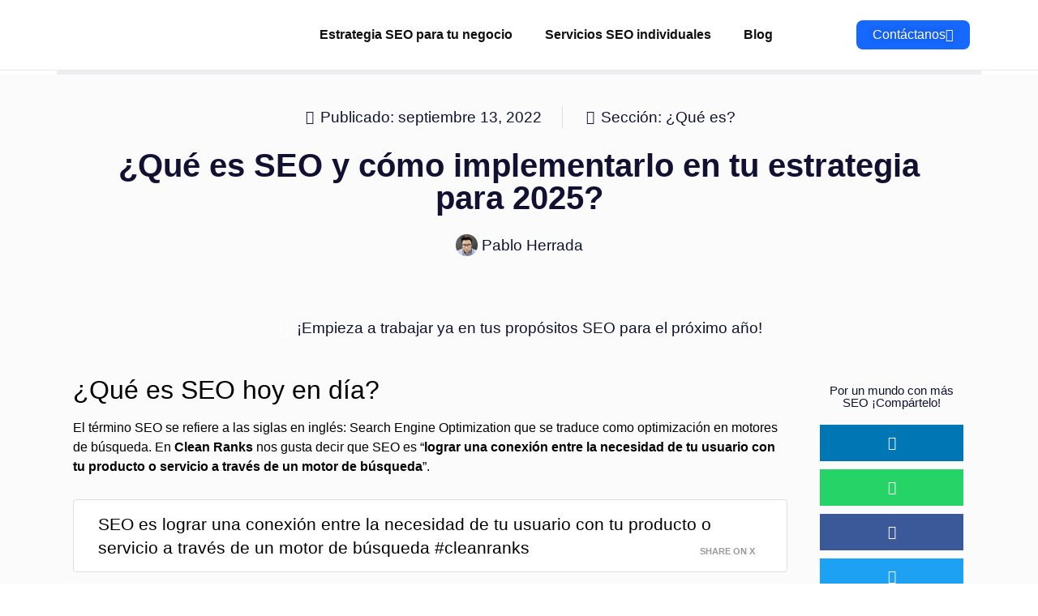

--- FILE ---
content_type: text/html; charset=UTF-8
request_url: https://www.cleanranks.com/que-es/seo/
body_size: 32176
content:
<!doctype html>
<html lang="es" prefix="og: https://ogp.me/ns#">
<head>
	<meta charset="UTF-8">
	<meta name="viewport" content="width=device-width, initial-scale=1">
	<link rel="profile" href="https://gmpg.org/xfn/11">
		<style>img:is([sizes="auto" i], [sizes^="auto," i]) { contain-intrinsic-size: 3000px 1500px }</style>
	
<!-- Search Engine Optimization by Rank Math - https://rankmath.com/ -->
<title>¿Qué es SEO y cómo implementarlo en tu estrategia para 2025? - Clean Ranks</title>
<meta name="description" content="¡Empieza a trabajar ya en tus propósitos SEO para el próximo año!"/>
<meta name="robots" content="follow, index, max-snippet:-1, max-video-preview:-1, max-image-preview:large"/>
<link rel="canonical" href="https://www.cleanranks.com/que-es/seo/" />
<meta property="og:locale" content="es_MX" />
<meta property="og:type" content="article" />
<meta property="og:title" content="¿Qué es SEO y cómo implementarlo en tu estrategia para 2025? - Clean Ranks" />
<meta property="og:description" content="¡Empieza a trabajar ya en tus propósitos SEO para el próximo año!" />
<meta property="og:url" content="https://www.cleanranks.com/que-es/seo/" />
<meta property="og:site_name" content="Clean Ranks" />
<meta property="article:section" content="¿Qué es?" />
<meta property="og:updated_time" content="2025-04-23T10:50:46-06:00" />
<meta property="og:image" content="https://www.cleanranks.com/wp-content/uploads/2022/08/cleanranks-servicios.png" />
<meta property="og:image:secure_url" content="https://www.cleanranks.com/wp-content/uploads/2022/08/cleanranks-servicios.png" />
<meta property="og:image:width" content="1001" />
<meta property="og:image:height" content="1001" />
<meta property="og:image:alt" content="¿Qué es SEO y cómo implementarlo en tu estrategia para 2025?" />
<meta property="og:image:type" content="image/png" />
<meta property="article:published_time" content="2022-09-13T17:14:48-05:00" />
<meta property="article:modified_time" content="2025-04-23T10:50:46-06:00" />
<meta name="twitter:card" content="summary_large_image" />
<meta name="twitter:title" content="¿Qué es SEO y cómo implementarlo en tu estrategia para 2025? - Clean Ranks" />
<meta name="twitter:description" content="¡Empieza a trabajar ya en tus propósitos SEO para el próximo año!" />
<meta name="twitter:image" content="https://www.cleanranks.com/wp-content/uploads/2022/08/cleanranks-servicios.png" />
<meta name="twitter:label1" content="Written by" />
<meta name="twitter:data1" content="Pablo Herrada" />
<meta name="twitter:label2" content="Time to read" />
<meta name="twitter:data2" content="25 minutos" />
<script type="application/ld+json" class="rank-math-schema">{"@context":"https://schema.org","@graph":[{"@type":"Organization","@id":"https://www.cleanranks.com/#organization","name":"Clean Ranks","url":"https://www.cleanranks.com","logo":{"@type":"ImageObject","@id":"https://www.cleanranks.com/#logo","url":"https://www.cleanranks.com/wp-content/uploads/2022/08/Logo-Clean-Ranks.png","contentUrl":"https://www.cleanranks.com/wp-content/uploads/2022/08/Logo-Clean-Ranks.png","caption":"Clean Ranks","inLanguage":"es","width":"960","height":"210"}},{"@type":"WebSite","@id":"https://www.cleanranks.com/#website","url":"https://www.cleanranks.com","name":"Clean Ranks","publisher":{"@id":"https://www.cleanranks.com/#organization"},"inLanguage":"es"},{"@type":"ImageObject","@id":"https://www.cleanranks.com/wp-content/uploads/2022/08/cleanranks-servicios.png","url":"https://www.cleanranks.com/wp-content/uploads/2022/08/cleanranks-servicios.png","width":"1001","height":"1001","inLanguage":"es"},{"@type":"BreadcrumbList","@id":"https://www.cleanranks.com/que-es/seo/#breadcrumb","itemListElement":[{"@type":"ListItem","position":"1","item":{"@id":"https://www.cleanranks.com","name":"Inicio"}},{"@type":"ListItem","position":"2","item":{"@id":"https://www.cleanranks.com/que-es/","name":"\u00bfQu\u00e9 es?"}},{"@type":"ListItem","position":"3","item":{"@id":"https://www.cleanranks.com/que-es/seo/","name":"\u00bfQu\u00e9 es SEO y c\u00f3mo implementarlo en tu estrategia para 2025?"}}]},{"@type":"WebPage","@id":"https://www.cleanranks.com/que-es/seo/#webpage","url":"https://www.cleanranks.com/que-es/seo/","name":"\u00bfQu\u00e9 es SEO y c\u00f3mo implementarlo en tu estrategia para 2025? - Clean Ranks","datePublished":"2022-09-13T17:14:48-05:00","dateModified":"2025-04-23T10:50:46-06:00","isPartOf":{"@id":"https://www.cleanranks.com/#website"},"primaryImageOfPage":{"@id":"https://www.cleanranks.com/wp-content/uploads/2022/08/cleanranks-servicios.png"},"inLanguage":"es","breadcrumb":{"@id":"https://www.cleanranks.com/que-es/seo/#breadcrumb"}},{"@type":"Person","@id":"https://www.cleanranks.com/author/pablo/","name":"Pablo Herrada","url":"https://www.cleanranks.com/author/pablo/","image":{"@type":"ImageObject","@id":"https://secure.gravatar.com/avatar/4726328537a40734384cee88955c6b9ca90405b1f3fb2c17140a695ad93ccf04?s=96&amp;r=g","url":"https://secure.gravatar.com/avatar/4726328537a40734384cee88955c6b9ca90405b1f3fb2c17140a695ad93ccf04?s=96&amp;r=g","caption":"Pablo Herrada","inLanguage":"es"},"worksFor":{"@id":"https://www.cleanranks.com/#organization"}},{"@type":"BlogPosting","headline":"\u00bfQu\u00e9 es SEO y c\u00f3mo implementarlo en tu estrategia para 2025? - Clean Ranks","datePublished":"2022-09-13T17:14:48-05:00","dateModified":"2025-04-23T10:50:46-06:00","articleSection":"\u00bfQu\u00e9 es?","author":{"@id":"https://www.cleanranks.com/author/pablo/","name":"Pablo Herrada"},"publisher":{"@id":"https://www.cleanranks.com/#organization"},"description":"\u00a1Empieza a trabajar ya en tus prop\u00f3sitos SEO para el pr\u00f3ximo a\u00f1o!","name":"\u00bfQu\u00e9 es SEO y c\u00f3mo implementarlo en tu estrategia para 2025? - Clean Ranks","@id":"https://www.cleanranks.com/que-es/seo/#richSnippet","isPartOf":{"@id":"https://www.cleanranks.com/que-es/seo/#webpage"},"image":{"@id":"https://www.cleanranks.com/wp-content/uploads/2022/08/cleanranks-servicios.png"},"inLanguage":"es","mainEntityOfPage":{"@id":"https://www.cleanranks.com/que-es/seo/#webpage"}}]}</script>
<!-- /Rank Math WordPress SEO plugin -->

<link rel="alternate" type="application/rss+xml" title="Clean Ranks &raquo; Feed" href="https://www.cleanranks.com/feed/" />
<link rel="alternate" type="application/rss+xml" title="Clean Ranks &raquo; RSS de los comentarios" href="https://www.cleanranks.com/comments/feed/" />
<script>
window._wpemojiSettings = {"baseUrl":"https:\/\/s.w.org\/images\/core\/emoji\/16.0.1\/72x72\/","ext":".png","svgUrl":"https:\/\/s.w.org\/images\/core\/emoji\/16.0.1\/svg\/","svgExt":".svg","source":{"concatemoji":"https:\/\/www.cleanranks.com\/wp-includes\/js\/wp-emoji-release.min.js?ver=79a6247dc83615ad5985bde31bf3d64d"}};
/*! This file is auto-generated */
!function(s,n){var o,i,e;function c(e){try{var t={supportTests:e,timestamp:(new Date).valueOf()};sessionStorage.setItem(o,JSON.stringify(t))}catch(e){}}function p(e,t,n){e.clearRect(0,0,e.canvas.width,e.canvas.height),e.fillText(t,0,0);var t=new Uint32Array(e.getImageData(0,0,e.canvas.width,e.canvas.height).data),a=(e.clearRect(0,0,e.canvas.width,e.canvas.height),e.fillText(n,0,0),new Uint32Array(e.getImageData(0,0,e.canvas.width,e.canvas.height).data));return t.every(function(e,t){return e===a[t]})}function u(e,t){e.clearRect(0,0,e.canvas.width,e.canvas.height),e.fillText(t,0,0);for(var n=e.getImageData(16,16,1,1),a=0;a<n.data.length;a++)if(0!==n.data[a])return!1;return!0}function f(e,t,n,a){switch(t){case"flag":return n(e,"\ud83c\udff3\ufe0f\u200d\u26a7\ufe0f","\ud83c\udff3\ufe0f\u200b\u26a7\ufe0f")?!1:!n(e,"\ud83c\udde8\ud83c\uddf6","\ud83c\udde8\u200b\ud83c\uddf6")&&!n(e,"\ud83c\udff4\udb40\udc67\udb40\udc62\udb40\udc65\udb40\udc6e\udb40\udc67\udb40\udc7f","\ud83c\udff4\u200b\udb40\udc67\u200b\udb40\udc62\u200b\udb40\udc65\u200b\udb40\udc6e\u200b\udb40\udc67\u200b\udb40\udc7f");case"emoji":return!a(e,"\ud83e\udedf")}return!1}function g(e,t,n,a){var r="undefined"!=typeof WorkerGlobalScope&&self instanceof WorkerGlobalScope?new OffscreenCanvas(300,150):s.createElement("canvas"),o=r.getContext("2d",{willReadFrequently:!0}),i=(o.textBaseline="top",o.font="600 32px Arial",{});return e.forEach(function(e){i[e]=t(o,e,n,a)}),i}function t(e){var t=s.createElement("script");t.src=e,t.defer=!0,s.head.appendChild(t)}"undefined"!=typeof Promise&&(o="wpEmojiSettingsSupports",i=["flag","emoji"],n.supports={everything:!0,everythingExceptFlag:!0},e=new Promise(function(e){s.addEventListener("DOMContentLoaded",e,{once:!0})}),new Promise(function(t){var n=function(){try{var e=JSON.parse(sessionStorage.getItem(o));if("object"==typeof e&&"number"==typeof e.timestamp&&(new Date).valueOf()<e.timestamp+604800&&"object"==typeof e.supportTests)return e.supportTests}catch(e){}return null}();if(!n){if("undefined"!=typeof Worker&&"undefined"!=typeof OffscreenCanvas&&"undefined"!=typeof URL&&URL.createObjectURL&&"undefined"!=typeof Blob)try{var e="postMessage("+g.toString()+"("+[JSON.stringify(i),f.toString(),p.toString(),u.toString()].join(",")+"));",a=new Blob([e],{type:"text/javascript"}),r=new Worker(URL.createObjectURL(a),{name:"wpTestEmojiSupports"});return void(r.onmessage=function(e){c(n=e.data),r.terminate(),t(n)})}catch(e){}c(n=g(i,f,p,u))}t(n)}).then(function(e){for(var t in e)n.supports[t]=e[t],n.supports.everything=n.supports.everything&&n.supports[t],"flag"!==t&&(n.supports.everythingExceptFlag=n.supports.everythingExceptFlag&&n.supports[t]);n.supports.everythingExceptFlag=n.supports.everythingExceptFlag&&!n.supports.flag,n.DOMReady=!1,n.readyCallback=function(){n.DOMReady=!0}}).then(function(){return e}).then(function(){var e;n.supports.everything||(n.readyCallback(),(e=n.source||{}).concatemoji?t(e.concatemoji):e.wpemoji&&e.twemoji&&(t(e.twemoji),t(e.wpemoji)))}))}((window,document),window._wpemojiSettings);
</script>

<style id='wp-emoji-styles-inline-css'>

	img.wp-smiley, img.emoji {
		display: inline !important;
		border: none !important;
		box-shadow: none !important;
		height: 1em !important;
		width: 1em !important;
		margin: 0 0.07em !important;
		vertical-align: -0.1em !important;
		background: none !important;
		padding: 0 !important;
	}
</style>
<link rel='stylesheet' id='wp-block-library-css' href='https://www.cleanranks.com/wp-includes/css/dist/block-library/style.min.css?ver=79a6247dc83615ad5985bde31bf3d64d' media='all' />
<style id='global-styles-inline-css'>
:root{--wp--preset--aspect-ratio--square: 1;--wp--preset--aspect-ratio--4-3: 4/3;--wp--preset--aspect-ratio--3-4: 3/4;--wp--preset--aspect-ratio--3-2: 3/2;--wp--preset--aspect-ratio--2-3: 2/3;--wp--preset--aspect-ratio--16-9: 16/9;--wp--preset--aspect-ratio--9-16: 9/16;--wp--preset--color--black: #000000;--wp--preset--color--cyan-bluish-gray: #abb8c3;--wp--preset--color--white: #ffffff;--wp--preset--color--pale-pink: #f78da7;--wp--preset--color--vivid-red: #cf2e2e;--wp--preset--color--luminous-vivid-orange: #ff6900;--wp--preset--color--luminous-vivid-amber: #fcb900;--wp--preset--color--light-green-cyan: #7bdcb5;--wp--preset--color--vivid-green-cyan: #00d084;--wp--preset--color--pale-cyan-blue: #8ed1fc;--wp--preset--color--vivid-cyan-blue: #0693e3;--wp--preset--color--vivid-purple: #9b51e0;--wp--preset--gradient--vivid-cyan-blue-to-vivid-purple: linear-gradient(135deg,rgba(6,147,227,1) 0%,rgb(155,81,224) 100%);--wp--preset--gradient--light-green-cyan-to-vivid-green-cyan: linear-gradient(135deg,rgb(122,220,180) 0%,rgb(0,208,130) 100%);--wp--preset--gradient--luminous-vivid-amber-to-luminous-vivid-orange: linear-gradient(135deg,rgba(252,185,0,1) 0%,rgba(255,105,0,1) 100%);--wp--preset--gradient--luminous-vivid-orange-to-vivid-red: linear-gradient(135deg,rgba(255,105,0,1) 0%,rgb(207,46,46) 100%);--wp--preset--gradient--very-light-gray-to-cyan-bluish-gray: linear-gradient(135deg,rgb(238,238,238) 0%,rgb(169,184,195) 100%);--wp--preset--gradient--cool-to-warm-spectrum: linear-gradient(135deg,rgb(74,234,220) 0%,rgb(151,120,209) 20%,rgb(207,42,186) 40%,rgb(238,44,130) 60%,rgb(251,105,98) 80%,rgb(254,248,76) 100%);--wp--preset--gradient--blush-light-purple: linear-gradient(135deg,rgb(255,206,236) 0%,rgb(152,150,240) 100%);--wp--preset--gradient--blush-bordeaux: linear-gradient(135deg,rgb(254,205,165) 0%,rgb(254,45,45) 50%,rgb(107,0,62) 100%);--wp--preset--gradient--luminous-dusk: linear-gradient(135deg,rgb(255,203,112) 0%,rgb(199,81,192) 50%,rgb(65,88,208) 100%);--wp--preset--gradient--pale-ocean: linear-gradient(135deg,rgb(255,245,203) 0%,rgb(182,227,212) 50%,rgb(51,167,181) 100%);--wp--preset--gradient--electric-grass: linear-gradient(135deg,rgb(202,248,128) 0%,rgb(113,206,126) 100%);--wp--preset--gradient--midnight: linear-gradient(135deg,rgb(2,3,129) 0%,rgb(40,116,252) 100%);--wp--preset--font-size--small: 13px;--wp--preset--font-size--medium: 20px;--wp--preset--font-size--large: 36px;--wp--preset--font-size--x-large: 42px;--wp--preset--spacing--20: 0.44rem;--wp--preset--spacing--30: 0.67rem;--wp--preset--spacing--40: 1rem;--wp--preset--spacing--50: 1.5rem;--wp--preset--spacing--60: 2.25rem;--wp--preset--spacing--70: 3.38rem;--wp--preset--spacing--80: 5.06rem;--wp--preset--shadow--natural: 6px 6px 9px rgba(0, 0, 0, 0.2);--wp--preset--shadow--deep: 12px 12px 50px rgba(0, 0, 0, 0.4);--wp--preset--shadow--sharp: 6px 6px 0px rgba(0, 0, 0, 0.2);--wp--preset--shadow--outlined: 6px 6px 0px -3px rgba(255, 255, 255, 1), 6px 6px rgba(0, 0, 0, 1);--wp--preset--shadow--crisp: 6px 6px 0px rgba(0, 0, 0, 1);}:root { --wp--style--global--content-size: 800px;--wp--style--global--wide-size: 1200px; }:where(body) { margin: 0; }.wp-site-blocks > .alignleft { float: left; margin-right: 2em; }.wp-site-blocks > .alignright { float: right; margin-left: 2em; }.wp-site-blocks > .aligncenter { justify-content: center; margin-left: auto; margin-right: auto; }:where(.wp-site-blocks) > * { margin-block-start: 24px; margin-block-end: 0; }:where(.wp-site-blocks) > :first-child { margin-block-start: 0; }:where(.wp-site-blocks) > :last-child { margin-block-end: 0; }:root { --wp--style--block-gap: 24px; }:root :where(.is-layout-flow) > :first-child{margin-block-start: 0;}:root :where(.is-layout-flow) > :last-child{margin-block-end: 0;}:root :where(.is-layout-flow) > *{margin-block-start: 24px;margin-block-end: 0;}:root :where(.is-layout-constrained) > :first-child{margin-block-start: 0;}:root :where(.is-layout-constrained) > :last-child{margin-block-end: 0;}:root :where(.is-layout-constrained) > *{margin-block-start: 24px;margin-block-end: 0;}:root :where(.is-layout-flex){gap: 24px;}:root :where(.is-layout-grid){gap: 24px;}.is-layout-flow > .alignleft{float: left;margin-inline-start: 0;margin-inline-end: 2em;}.is-layout-flow > .alignright{float: right;margin-inline-start: 2em;margin-inline-end: 0;}.is-layout-flow > .aligncenter{margin-left: auto !important;margin-right: auto !important;}.is-layout-constrained > .alignleft{float: left;margin-inline-start: 0;margin-inline-end: 2em;}.is-layout-constrained > .alignright{float: right;margin-inline-start: 2em;margin-inline-end: 0;}.is-layout-constrained > .aligncenter{margin-left: auto !important;margin-right: auto !important;}.is-layout-constrained > :where(:not(.alignleft):not(.alignright):not(.alignfull)){max-width: var(--wp--style--global--content-size);margin-left: auto !important;margin-right: auto !important;}.is-layout-constrained > .alignwide{max-width: var(--wp--style--global--wide-size);}body .is-layout-flex{display: flex;}.is-layout-flex{flex-wrap: wrap;align-items: center;}.is-layout-flex > :is(*, div){margin: 0;}body .is-layout-grid{display: grid;}.is-layout-grid > :is(*, div){margin: 0;}body{padding-top: 0px;padding-right: 0px;padding-bottom: 0px;padding-left: 0px;}a:where(:not(.wp-element-button)){text-decoration: underline;}:root :where(.wp-element-button, .wp-block-button__link){background-color: #32373c;border-width: 0;color: #fff;font-family: inherit;font-size: inherit;line-height: inherit;padding: calc(0.667em + 2px) calc(1.333em + 2px);text-decoration: none;}.has-black-color{color: var(--wp--preset--color--black) !important;}.has-cyan-bluish-gray-color{color: var(--wp--preset--color--cyan-bluish-gray) !important;}.has-white-color{color: var(--wp--preset--color--white) !important;}.has-pale-pink-color{color: var(--wp--preset--color--pale-pink) !important;}.has-vivid-red-color{color: var(--wp--preset--color--vivid-red) !important;}.has-luminous-vivid-orange-color{color: var(--wp--preset--color--luminous-vivid-orange) !important;}.has-luminous-vivid-amber-color{color: var(--wp--preset--color--luminous-vivid-amber) !important;}.has-light-green-cyan-color{color: var(--wp--preset--color--light-green-cyan) !important;}.has-vivid-green-cyan-color{color: var(--wp--preset--color--vivid-green-cyan) !important;}.has-pale-cyan-blue-color{color: var(--wp--preset--color--pale-cyan-blue) !important;}.has-vivid-cyan-blue-color{color: var(--wp--preset--color--vivid-cyan-blue) !important;}.has-vivid-purple-color{color: var(--wp--preset--color--vivid-purple) !important;}.has-black-background-color{background-color: var(--wp--preset--color--black) !important;}.has-cyan-bluish-gray-background-color{background-color: var(--wp--preset--color--cyan-bluish-gray) !important;}.has-white-background-color{background-color: var(--wp--preset--color--white) !important;}.has-pale-pink-background-color{background-color: var(--wp--preset--color--pale-pink) !important;}.has-vivid-red-background-color{background-color: var(--wp--preset--color--vivid-red) !important;}.has-luminous-vivid-orange-background-color{background-color: var(--wp--preset--color--luminous-vivid-orange) !important;}.has-luminous-vivid-amber-background-color{background-color: var(--wp--preset--color--luminous-vivid-amber) !important;}.has-light-green-cyan-background-color{background-color: var(--wp--preset--color--light-green-cyan) !important;}.has-vivid-green-cyan-background-color{background-color: var(--wp--preset--color--vivid-green-cyan) !important;}.has-pale-cyan-blue-background-color{background-color: var(--wp--preset--color--pale-cyan-blue) !important;}.has-vivid-cyan-blue-background-color{background-color: var(--wp--preset--color--vivid-cyan-blue) !important;}.has-vivid-purple-background-color{background-color: var(--wp--preset--color--vivid-purple) !important;}.has-black-border-color{border-color: var(--wp--preset--color--black) !important;}.has-cyan-bluish-gray-border-color{border-color: var(--wp--preset--color--cyan-bluish-gray) !important;}.has-white-border-color{border-color: var(--wp--preset--color--white) !important;}.has-pale-pink-border-color{border-color: var(--wp--preset--color--pale-pink) !important;}.has-vivid-red-border-color{border-color: var(--wp--preset--color--vivid-red) !important;}.has-luminous-vivid-orange-border-color{border-color: var(--wp--preset--color--luminous-vivid-orange) !important;}.has-luminous-vivid-amber-border-color{border-color: var(--wp--preset--color--luminous-vivid-amber) !important;}.has-light-green-cyan-border-color{border-color: var(--wp--preset--color--light-green-cyan) !important;}.has-vivid-green-cyan-border-color{border-color: var(--wp--preset--color--vivid-green-cyan) !important;}.has-pale-cyan-blue-border-color{border-color: var(--wp--preset--color--pale-cyan-blue) !important;}.has-vivid-cyan-blue-border-color{border-color: var(--wp--preset--color--vivid-cyan-blue) !important;}.has-vivid-purple-border-color{border-color: var(--wp--preset--color--vivid-purple) !important;}.has-vivid-cyan-blue-to-vivid-purple-gradient-background{background: var(--wp--preset--gradient--vivid-cyan-blue-to-vivid-purple) !important;}.has-light-green-cyan-to-vivid-green-cyan-gradient-background{background: var(--wp--preset--gradient--light-green-cyan-to-vivid-green-cyan) !important;}.has-luminous-vivid-amber-to-luminous-vivid-orange-gradient-background{background: var(--wp--preset--gradient--luminous-vivid-amber-to-luminous-vivid-orange) !important;}.has-luminous-vivid-orange-to-vivid-red-gradient-background{background: var(--wp--preset--gradient--luminous-vivid-orange-to-vivid-red) !important;}.has-very-light-gray-to-cyan-bluish-gray-gradient-background{background: var(--wp--preset--gradient--very-light-gray-to-cyan-bluish-gray) !important;}.has-cool-to-warm-spectrum-gradient-background{background: var(--wp--preset--gradient--cool-to-warm-spectrum) !important;}.has-blush-light-purple-gradient-background{background: var(--wp--preset--gradient--blush-light-purple) !important;}.has-blush-bordeaux-gradient-background{background: var(--wp--preset--gradient--blush-bordeaux) !important;}.has-luminous-dusk-gradient-background{background: var(--wp--preset--gradient--luminous-dusk) !important;}.has-pale-ocean-gradient-background{background: var(--wp--preset--gradient--pale-ocean) !important;}.has-electric-grass-gradient-background{background: var(--wp--preset--gradient--electric-grass) !important;}.has-midnight-gradient-background{background: var(--wp--preset--gradient--midnight) !important;}.has-small-font-size{font-size: var(--wp--preset--font-size--small) !important;}.has-medium-font-size{font-size: var(--wp--preset--font-size--medium) !important;}.has-large-font-size{font-size: var(--wp--preset--font-size--large) !important;}.has-x-large-font-size{font-size: var(--wp--preset--font-size--x-large) !important;}
:root :where(.wp-block-pullquote){font-size: 1.5em;line-height: 1.6;}
</style>
<link rel='stylesheet' id='ae-pro-css-css' href='https://www.cleanranks.com/wp-content/plugins/anywhere-elementor-pro/includes/assets/css/ae-pro.min.css?ver=2.25.6' media='all' />
<link rel='stylesheet' id='bcct_style-css' href='https://www.cleanranks.com/wp-content/plugins/better-click-to-tweet/assets/css/styles.css?ver=3.0' media='all' />
<link rel='stylesheet' id='vegas-css-css' href='https://www.cleanranks.com/wp-content/plugins/anywhere-elementor-pro/includes/assets/lib/vegas/vegas.min.css?ver=2.4.0' media='all' />
<link rel='stylesheet' id='hello-elementor-css' href='https://www.cleanranks.com/wp-content/themes/hello-elementor/assets/css/reset.css?ver=3.4.5' media='all' />
<link rel='stylesheet' id='hello-elementor-theme-style-css' href='https://www.cleanranks.com/wp-content/themes/hello-elementor/assets/css/theme.css?ver=3.4.5' media='all' />
<link rel='stylesheet' id='chld_thm_cfg_child-css' href='https://www.cleanranks.com/wp-content/themes/cleanranks/style.css?ver=79a6247dc83615ad5985bde31bf3d64d' media='all' />
<link rel='stylesheet' id='hello-elementor-header-footer-css' href='https://www.cleanranks.com/wp-content/themes/hello-elementor/assets/css/header-footer.css?ver=3.4.5' media='all' />
<link rel='stylesheet' id='elementor-frontend-css' href='https://www.cleanranks.com/wp-content/plugins/elementor/assets/css/frontend.min.css?ver=3.33.0' media='all' />
<link rel='stylesheet' id='elementor-post-6-css' href='https://www.cleanranks.com/wp-content/uploads/elementor/css/post-6.css?ver=1769599312' media='all' />
<link rel='stylesheet' id='widget-image-css' href='https://www.cleanranks.com/wp-content/plugins/elementor/assets/css/widget-image.min.css?ver=3.33.0' media='all' />
<link rel='stylesheet' id='widget-nav-menu-css' href='https://www.cleanranks.com/wp-content/plugins/elementor-pro/assets/css/widget-nav-menu.min.css?ver=3.33.1' media='all' />
<link rel='stylesheet' id='e-animation-float-css' href='https://www.cleanranks.com/wp-content/plugins/elementor/assets/lib/animations/styles/e-animation-float.min.css?ver=3.33.0' media='all' />
<link rel='stylesheet' id='e-sticky-css' href='https://www.cleanranks.com/wp-content/plugins/elementor-pro/assets/css/modules/sticky.min.css?ver=3.33.1' media='all' />
<link rel='stylesheet' id='widget-heading-css' href='https://www.cleanranks.com/wp-content/plugins/elementor/assets/css/widget-heading.min.css?ver=3.33.0' media='all' />
<link rel='stylesheet' id='widget-icon-list-css' href='https://www.cleanranks.com/wp-content/plugins/elementor/assets/css/widget-icon-list.min.css?ver=3.33.0' media='all' />
<link rel='stylesheet' id='widget-progress-tracker-css' href='https://www.cleanranks.com/wp-content/plugins/elementor-pro/assets/css/widget-progress-tracker.min.css?ver=3.33.1' media='all' />
<link rel='stylesheet' id='widget-post-info-css' href='https://www.cleanranks.com/wp-content/plugins/elementor-pro/assets/css/widget-post-info.min.css?ver=3.33.1' media='all' />
<link rel='stylesheet' id='elementor-icons-shared-0-css' href='https://www.cleanranks.com/wp-content/plugins/elementor/assets/lib/font-awesome/css/fontawesome.min.css?ver=5.15.3' media='all' />
<link rel='stylesheet' id='elementor-icons-fa-regular-css' href='https://www.cleanranks.com/wp-content/plugins/elementor/assets/lib/font-awesome/css/regular.min.css?ver=5.15.3' media='all' />
<link rel='stylesheet' id='elementor-icons-fa-solid-css' href='https://www.cleanranks.com/wp-content/plugins/elementor/assets/lib/font-awesome/css/solid.min.css?ver=5.15.3' media='all' />
<link rel='stylesheet' id='widget-share-buttons-css' href='https://www.cleanranks.com/wp-content/plugins/elementor-pro/assets/css/widget-share-buttons.min.css?ver=3.33.1' media='all' />
<link rel='stylesheet' id='e-apple-webkit-css' href='https://www.cleanranks.com/wp-content/plugins/elementor/assets/css/conditionals/apple-webkit.min.css?ver=3.33.0' media='all' />
<link rel='stylesheet' id='elementor-icons-fa-brands-css' href='https://www.cleanranks.com/wp-content/plugins/elementor/assets/lib/font-awesome/css/brands.min.css?ver=5.15.3' media='all' />
<link rel='stylesheet' id='e-animation-slideInDown-css' href='https://www.cleanranks.com/wp-content/plugins/elementor/assets/lib/animations/styles/slideInDown.min.css?ver=3.33.0' media='all' />
<link rel='stylesheet' id='widget-posts-css' href='https://www.cleanranks.com/wp-content/plugins/elementor-pro/assets/css/widget-posts.min.css?ver=3.33.1' media='all' />
<link rel='stylesheet' id='widget-table-of-contents-css' href='https://www.cleanranks.com/wp-content/plugins/elementor-pro/assets/css/widget-table-of-contents.min.css?ver=3.33.1' media='all' />
<link rel='stylesheet' id='e-animation-fadeInLeft-css' href='https://www.cleanranks.com/wp-content/plugins/elementor/assets/lib/animations/styles/fadeInLeft.min.css?ver=3.33.0' media='all' />
<link rel='stylesheet' id='e-popup-css' href='https://www.cleanranks.com/wp-content/plugins/elementor-pro/assets/css/conditionals/popup.min.css?ver=3.33.1' media='all' />
<link rel='stylesheet' id='e-animation-fadeIn-css' href='https://www.cleanranks.com/wp-content/plugins/elementor/assets/lib/animations/styles/fadeIn.min.css?ver=3.33.0' media='all' />
<link rel='stylesheet' id='elementor-icons-css' href='https://www.cleanranks.com/wp-content/plugins/elementor/assets/lib/eicons/css/elementor-icons.min.css?ver=5.44.0' media='all' />
<link rel='stylesheet' id='elementor-post-3242-css' href='https://www.cleanranks.com/wp-content/uploads/elementor/css/post-3242.css?ver=1769599313' media='all' />
<link rel='stylesheet' id='elementor-post-32-css' href='https://www.cleanranks.com/wp-content/uploads/elementor/css/post-32.css?ver=1769599313' media='all' />
<link rel='stylesheet' id='elementor-post-692-css' href='https://www.cleanranks.com/wp-content/uploads/elementor/css/post-692.css?ver=1769601739' media='all' />
<link rel='stylesheet' id='elementor-post-3757-css' href='https://www.cleanranks.com/wp-content/uploads/elementor/css/post-3757.css?ver=1769601739' media='all' />
<link rel='stylesheet' id='elementor-post-5382-css' href='https://www.cleanranks.com/wp-content/uploads/elementor/css/post-5382.css?ver=1769599313' media='all' />
<link rel='stylesheet' id='elementor-post-5379-css' href='https://www.cleanranks.com/wp-content/uploads/elementor/css/post-5379.css?ver=1769599313' media='all' />
<link rel='stylesheet' id='elementor-post-5376-css' href='https://www.cleanranks.com/wp-content/uploads/elementor/css/post-5376.css?ver=1769599313' media='all' />
<link rel='stylesheet' id='elementor-post-5372-css' href='https://www.cleanranks.com/wp-content/uploads/elementor/css/post-5372.css?ver=1769599313' media='all' />
<link rel='stylesheet' id='elementor-post-5354-css' href='https://www.cleanranks.com/wp-content/uploads/elementor/css/post-5354.css?ver=1769599313' media='all' />
<link rel='stylesheet' id='eael-general-css' href='https://www.cleanranks.com/wp-content/plugins/essential-addons-for-elementor-lite/assets/front-end/css/view/general.min.css?ver=6.5.2' media='all' />
<link rel='stylesheet' id='elementor-gf-local-poppins-css' href='https://www.cleanranks.com/wp-content/uploads/elementor/google-fonts/css/poppins.css?ver=1748550639' media='all' />
<link rel='stylesheet' id='elementor-gf-local-roboto-css' href='https://www.cleanranks.com/wp-content/uploads/elementor/google-fonts/css/roboto.css?ver=1748550643' media='all' />
<script src="https://www.cleanranks.com/wp-includes/js/jquery/jquery.min.js?ver=3.7.1" id="jquery-core-js"></script>
<script src="https://www.cleanranks.com/wp-includes/js/jquery/jquery-migrate.min.js?ver=3.4.1" id="jquery-migrate-js"></script>
<link rel="https://api.w.org/" href="https://www.cleanranks.com/wp-json/" /><link rel="alternate" title="JSON" type="application/json" href="https://www.cleanranks.com/wp-json/wp/v2/posts/983" /><link rel="alternate" title="oEmbed (JSON)" type="application/json+oembed" href="https://www.cleanranks.com/wp-json/oembed/1.0/embed?url=https%3A%2F%2Fwww.cleanranks.com%2Fque-es%2Fseo%2F" />
<link rel="alternate" title="oEmbed (XML)" type="text/xml+oembed" href="https://www.cleanranks.com/wp-json/oembed/1.0/embed?url=https%3A%2F%2Fwww.cleanranks.com%2Fque-es%2Fseo%2F&#038;format=xml" />
<!-- Google Tag Manager -->
<script>(function(w,d,s,l,i){w[l]=w[l]||[];w[l].push({'gtm.start':
new Date().getTime(),event:'gtm.js'});var f=d.getElementsByTagName(s)[0],
j=d.createElement(s),dl=l!='dataLayer'?'&l='+l:'';j.async=true;j.src=
'https://www.googletagmanager.com/gtm.js?id='+i+dl;f.parentNode.insertBefore(j,f);
})(window,document,'script','dataLayer','GTM-MPFBLLR');</script>
<!-- End Google Tag Manager -->

<meta name="google-site-verification" content="c6QGTz_HlfVhHwy6V4HyIahhH5kb5EwX3lqjpjEtDmM" />
<meta name="seobility" content="a022cd2d6c6a9c6afbbbcf8748f7932d">

<script src="https://analytics.ahrefs.com/analytics.js" data-key="M2tWWLAbYbj0iEi2NdFhRg" async></script>



<!-- Google tag (gtag.js) -->
<script async src="https://www.googletagmanager.com/gtag/js?id=G-PK8J8J7KF1"></script>
<script>
  window.dataLayer = window.dataLayer || [];
  function gtag(){dataLayer.push(arguments);}
  gtag('js', new Date());

  gtag('config', 'G-PK8J8J7KF1');
</script>

<link rel="alternate" href="https://www.cleanranks.com/que-es/seo/" hreflang="es-MX" />
<link rel="alternate" href="https://www.cleanranks.com.co/que-es/seo/" hreflang="es-CO" />

<meta name="generator" content="Elementor 3.33.0; features: additional_custom_breakpoints; settings: css_print_method-external, google_font-enabled, font_display-auto">
			<style>
				.e-con.e-parent:nth-of-type(n+4):not(.e-lazyloaded):not(.e-no-lazyload),
				.e-con.e-parent:nth-of-type(n+4):not(.e-lazyloaded):not(.e-no-lazyload) * {
					background-image: none !important;
				}
				@media screen and (max-height: 1024px) {
					.e-con.e-parent:nth-of-type(n+3):not(.e-lazyloaded):not(.e-no-lazyload),
					.e-con.e-parent:nth-of-type(n+3):not(.e-lazyloaded):not(.e-no-lazyload) * {
						background-image: none !important;
					}
				}
				@media screen and (max-height: 640px) {
					.e-con.e-parent:nth-of-type(n+2):not(.e-lazyloaded):not(.e-no-lazyload),
					.e-con.e-parent:nth-of-type(n+2):not(.e-lazyloaded):not(.e-no-lazyload) * {
						background-image: none !important;
					}
				}
			</style>
			<script>
  document.querySelectorAll('.feature-card').forEach(card => {
    card.addEventListener('click', () => {
      card.classList.toggle('active');
    });
  });
</script><script>document.addEventListener("DOMContentLoaded", function () {
  const menu = document.querySelector(".menu-cr-m");

  if (!menu) return;

  window.addEventListener("scroll", function () {
    if (window.scrollY > 10) {
      menu.classList.add("scrolled");
    } else {
      menu.classList.remove("scrolled");
    }
  });
});

document.addEventListener("scroll", function () {
  const el = document.querySelector(".mn-onj-1");
  if (!el) return;

  if (window.scrollY > 50) {
    el.classList.add("scrolled");
  } else {
    el.classList.remove("scrolled");
  }
});



</script><link rel="icon" href="https://www.cleanranks.com/wp-content/uploads/2022/09/cleanrank-fav.png" sizes="32x32" />
<link rel="icon" href="https://www.cleanranks.com/wp-content/uploads/2022/09/cleanrank-fav.png" sizes="192x192" />
<link rel="apple-touch-icon" href="https://www.cleanranks.com/wp-content/uploads/2022/09/cleanrank-fav.png" />
<meta name="msapplication-TileImage" content="https://www.cleanranks.com/wp-content/uploads/2022/09/cleanrank-fav.png" />
		<style id="wp-custom-css">
			.elementor-3128 .elementor-element.elementor-element-afb157d .ae-acf-repeater-item {
    width: calc(100% / 1);
    margin-bottom: 20px;
}

.ae-acf-repeater-item {
    width: calc(100% / 1);
}

img.attachment-full.size-full.wp-image-4870 {
    border-radius: 15px;
}

.ae-acf-repeater-layout-grid .elementor-widget-container>.ae-acf-repeater-widget-wrapper .ae-acf-repeater-wrapper {
    display: flex
;
    flex-wrap: wrap;
    flex-direction: row;
    justify-content: center;
}

@media (max-width: 768px) {
  .elementor-widget-image img {
      display: inline-block;
      vertical-align: middle;
      width: 80%;
      margin: 10%;
  }
}



@media (min-width: 1200px) {
  .menu-cr {
    width: 100%;
    margin: 0 auto; /* para centrarla */
  }
}

@media (min-width: 992px) and (max-width: 1199px) {
  .menu-cr {
    width: 85%;
    margin: 0 auto;
  }
}

.swiper-wrapper {
  transition-timing-function: linear !important; 
}
/*
.swiper-slide-bg {
    filter: brightness(0) invert(1);
}
*/


/* Estado normal (ANTES del scroll) */
.menu-cr-m {
  background: #ffffff; /* BLANCO */
  backdrop-filter: none;
  -webkit-backdrop-filter: none;
  border: 1px solid #eaeaea;
  box-shadow: 0 2px 8px rgba(0, 0, 0, 0.05);
  border-radius: 16px;
  transition: all 0.3s ease;
	text-shadow: 0 0 12px #ffffff;
	width: 1366px;
}

/* Estado CON scroll (vidrio esmerilado) 
.menu-cr-m.scrolled {
    background: rgba(255, 255, 255, 0.1);
    backdrop-filter: blur(30px);
  -webkit-backdrop-filter: blur(50px);
  border: 1px solid rgba(255, 255, 255, 0.35);
  box-shadow: 0 8px 32px rgba(0, 0, 0, 0.15);
	text-shadow: 0 0 12px #131132;
}


.logo-scroll img {
    content: url("https://www.cleanranks.com/wp-content/uploads/2022/08/cropped-Logo-Clean-Ranks.png");
}

.elementor-sticky--effects .logo-scroll img {
    content: url("https://www.cleanranks.com/wp-content/uploads/2022/08/logo-clean-ranks-white.png");
}



*/






span.elementor-icon-list-text {
    text-shadow: none;
}

span.elementor-icon-list-icon {
    text-shadow: none;
}

.elementor-post__text {
    text-shadow: none;
}






















/* Color normal */
#menu-menu-principal li > a {
    color: #000000;
    transition: color 0.3s ease;

}

/* Color cuando haces scroll 
.elementor-sticky--effects #menu-menu-principal li > a {
    color: #ffffff;
    text-shadow: 0 0 10px #131132;
}


/* Color cuando haces scroll 
.elementor-sticky--effects .elementor-widget-n-menu .e-n-menu-title:not(.e-current):not(:hover) .e-n-menu-title-container .e-n-menu-title-text {
    color: #ffffff;
}

.elementor-sticky--effects 
.elementor-widget-n-menu 
.e-n-menu-title:hover 
.e-n-menu-title-container 
.e-n-menu-title-text {
    color: #ffffff;
}

.elementor-sticky--effects .elementor-widget-n-menu .e-n-menu-title:not(.e-current):not(:hover) .e-n-menu-dropdown-icon i { 
	color: #ffffff; 
}




.elementor-sticky--effects 
.elementor-widget-n-menu 
.e-n-menu-title:hover:not(.e-current) 
.e-n-menu-dropdown-icon i {
    color: #ffffff;
}




/*
#menu-menu-principal .sub-menu li > a {
    color: #ffffff;
}

#menu-menu-principal .sub-menu li > a:hover {
    color: #ffffff;
}

*/



/* CSS Home 2026 */
@media (min-width: 1400px) {
  #menu-cr-m,
  #section-numero,
  #section-top,
  #seccion-servicios-1,
  #seccion-servicios-2,
  #seccion-servicios-3,
  #seccion-servicios-4,
  #seccion-proyectos,
  #seccion-fases,
  #seccion-equipo,
  #seccion-recursos-SEO,
  #seccion-recursos-SEO-1,
  #seccion-testimonios,
  #seccion-titulo-blog,
  #seccion-blogs {
    width: 1366px;
  }
}



.avatar-wrapper {
  display: flex;
  align-items: center;
}

.avatar-stack {
  width: 80px;
  height: 80px;
  border-radius: 50%;
  overflow: hidden;
  margin-left: -10px;
  background: #ddd;
}

@media (max-width: 786px) { 
	.avatar-stack {
  width: 45px;
  height: 45px;
  border-radius: 50%;
  overflow: hidden;
  margin-left: -10px;
  background: #ddd;
}
	}

.avatar-stack:first-child {
  margin-left: 0;
}

.avatar-stack img {
  width: 100%;
  height: 100%;
  object-fit: cover;
  display: block;
}


		</style>
		</head>
<body data-rsssl=1 class="wp-singular post-template-default single single-post postid-983 single-format-standard wp-custom-logo wp-embed-responsive wp-theme-hello-elementor wp-child-theme-cleanranks hello-elementor-default elementor-default elementor-kit-6 elementor-page-692">

<!-- Google Tag Manager (noscript) -->
<noscript><iframe src="https://www.googletagmanager.com/ns.html?id=GTM-MPFBLLR"
height="0" width="0" style="display:none;visibility:hidden"></iframe></noscript>
<!-- End Google Tag Manager (noscript) -->



<a class="skip-link screen-reader-text" href="#content">Ir al contenido</a>

		<header data-elementor-type="header" data-elementor-id="3242" class="elementor elementor-3242 elementor-location-header" data-elementor-post-type="elementor_library">
					<header class="has_ae_slider elementor-section elementor-top-section elementor-element elementor-element-7b3a986d elementor-section-content-middle elementor-section-boxed elementor-section-height-default elementor-section-height-default ae-bg-gallery-type-default" data-id="7b3a986d" data-element_type="section" data-settings="{&quot;background_background&quot;:&quot;classic&quot;,&quot;sticky&quot;:&quot;top&quot;,&quot;sticky_on&quot;:[&quot;desktop&quot;,&quot;mobile&quot;],&quot;sticky_offset&quot;:0,&quot;sticky_effects_offset&quot;:0,&quot;sticky_anchor_link_offset&quot;:0}">
						<div class="elementor-container elementor-column-gap-default">
					<div class="has_ae_slider elementor-column elementor-col-33 elementor-top-column elementor-element elementor-element-5440b70e ae-bg-gallery-type-default" data-id="5440b70e" data-element_type="column">
			<div class="elementor-widget-wrap elementor-element-populated">
						<div class="elementor-element elementor-element-715e57fc elementor-widget elementor-widget-theme-site-logo elementor-widget-image" data-id="715e57fc" data-element_type="widget" data-widget_type="theme-site-logo.default">
				<div class="elementor-widget-container">
											<a href="https://www.cleanranks.com">
			<img fetchpriority="high" width="960" height="210" src="https://www.cleanranks.com/wp-content/uploads/2022/08/Logo-Clean-Ranks.png" class="attachment-full size-full wp-image-85" alt="" srcset="https://www.cleanranks.com/wp-content/uploads/2022/08/Logo-Clean-Ranks.png 960w, https://www.cleanranks.com/wp-content/uploads/2022/08/Logo-Clean-Ranks-300x66.png 300w, https://www.cleanranks.com/wp-content/uploads/2022/08/Logo-Clean-Ranks-768x168.png 768w" sizes="(max-width: 960px) 100vw, 960px" />				</a>
											</div>
				</div>
					</div>
		</div>
				<div class="has_ae_slider elementor-column elementor-col-33 elementor-top-column elementor-element elementor-element-3dc4dcc0 ae-bg-gallery-type-default" data-id="3dc4dcc0" data-element_type="column">
			<div class="elementor-widget-wrap elementor-element-populated">
						<div class="elementor-element elementor-element-7b5b89f0 elementor-nav-menu__align-center elementor-hidden-tablet elementor-hidden-phone elementor-nav-menu--dropdown-tablet elementor-nav-menu__text-align-aside elementor-nav-menu--toggle elementor-nav-menu--burger elementor-widget elementor-widget-nav-menu" data-id="7b5b89f0" data-element_type="widget" data-settings="{&quot;layout&quot;:&quot;horizontal&quot;,&quot;submenu_icon&quot;:{&quot;value&quot;:&quot;&lt;i class=\&quot;fas fa-caret-down\&quot; aria-hidden=\&quot;true\&quot;&gt;&lt;\/i&gt;&quot;,&quot;library&quot;:&quot;fa-solid&quot;},&quot;toggle&quot;:&quot;burger&quot;}" data-widget_type="nav-menu.default">
				<div class="elementor-widget-container">
								<nav aria-label="Menu" class="elementor-nav-menu--main elementor-nav-menu__container elementor-nav-menu--layout-horizontal e--pointer-underline e--animation-fade">
				<ul id="menu-1-7b5b89f0" class="elementor-nav-menu"><li class="menu-item menu-item-type-custom menu-item-object-custom menu-item-home menu-item-41"><a href="https://www.cleanranks.com/#seo-para-tu-negocio" class="elementor-item elementor-item-anchor">Estrategia SEO para tu negocio</a></li>
<li class="menu-item menu-item-type-custom menu-item-object-custom menu-item-home menu-item-42"><a href="https://www.cleanranks.com/#servicios-seo-individuales" class="elementor-item elementor-item-anchor">Servicios SEO individuales</a></li>
<li class="menu-item menu-item-type-custom menu-item-object-custom menu-item-has-children menu-item-5110"><a href="https://www.cleanranks.com/blog/" class="elementor-item">Blog</a>
<ul class="sub-menu elementor-nav-menu--dropdown">
	<li class="menu-item menu-item-type-custom menu-item-object-custom menu-item-5111"><a href="https://www.cleanranks.com/blog/seo-news/" class="elementor-sub-item">SEO News</a></li>
	<li class="menu-item menu-item-type-custom menu-item-object-custom menu-item-5112"><a href="https://www.cleanranks.com/blog/tips/" class="elementor-sub-item">Tips</a></li>
</ul>
</li>
</ul>			</nav>
					<div class="elementor-menu-toggle" role="button" tabindex="0" aria-label="Menu Toggle" aria-expanded="false">
			<i aria-hidden="true" role="presentation" class="elementor-menu-toggle__icon--open eicon-menu-bar"></i><i aria-hidden="true" role="presentation" class="elementor-menu-toggle__icon--close eicon-close"></i>		</div>
					<nav class="elementor-nav-menu--dropdown elementor-nav-menu__container" aria-hidden="true">
				<ul id="menu-2-7b5b89f0" class="elementor-nav-menu"><li class="menu-item menu-item-type-custom menu-item-object-custom menu-item-home menu-item-41"><a href="https://www.cleanranks.com/#seo-para-tu-negocio" class="elementor-item elementor-item-anchor" tabindex="-1">Estrategia SEO para tu negocio</a></li>
<li class="menu-item menu-item-type-custom menu-item-object-custom menu-item-home menu-item-42"><a href="https://www.cleanranks.com/#servicios-seo-individuales" class="elementor-item elementor-item-anchor" tabindex="-1">Servicios SEO individuales</a></li>
<li class="menu-item menu-item-type-custom menu-item-object-custom menu-item-has-children menu-item-5110"><a href="https://www.cleanranks.com/blog/" class="elementor-item" tabindex="-1">Blog</a>
<ul class="sub-menu elementor-nav-menu--dropdown">
	<li class="menu-item menu-item-type-custom menu-item-object-custom menu-item-5111"><a href="https://www.cleanranks.com/blog/seo-news/" class="elementor-sub-item" tabindex="-1">SEO News</a></li>
	<li class="menu-item menu-item-type-custom menu-item-object-custom menu-item-5112"><a href="https://www.cleanranks.com/blog/tips/" class="elementor-sub-item" tabindex="-1">Tips</a></li>
</ul>
</li>
</ul>			</nav>
						</div>
				</div>
					</div>
		</div>
				<div class="has_ae_slider elementor-column elementor-col-33 elementor-top-column elementor-element elementor-element-1204487 ae-bg-gallery-type-default" data-id="1204487" data-element_type="column">
			<div class="elementor-widget-wrap elementor-element-populated">
						<div class="elementor-element elementor-element-b1308d4 elementor-align-right elementor-mobile-align-center elementor-widget-mobile__width-initial elementor-widget elementor-widget-button" data-id="b1308d4" data-element_type="widget" data-widget_type="button.default">
				<div class="elementor-widget-container">
									<div class="elementor-button-wrapper">
					<a class="elementor-button elementor-button-link elementor-size-sm elementor-animation-float" href="https://www.cleanranks.com/agenda-tu-cita-con-especialista-seo/">
						<span class="elementor-button-content-wrapper">
						<span class="elementor-button-icon">
				<i aria-hidden="true" class="fas fa-arrow-right"></i>			</span>
									<span class="elementor-button-text">Contáctanos</span>
					</span>
					</a>
				</div>
								</div>
				</div>
					</div>
		</div>
					</div>
		</header>
				</header>
				<div data-elementor-type="single-page" data-elementor-id="692" class="elementor elementor-692 elementor-location-single post-983 post type-post status-publish format-standard has-post-thumbnail hentry category-que-es" data-elementor-post-type="elementor_library">
					<section class="has_ae_slider elementor-section elementor-top-section elementor-element elementor-element-ebd3490 elementor-section-boxed elementor-section-height-default elementor-section-height-default ae-bg-gallery-type-default" data-id="ebd3490" data-element_type="section">
						<div class="elementor-container elementor-column-gap-custom">
					<div class="has_ae_slider elementor-column elementor-col-100 elementor-top-column elementor-element elementor-element-5e7ea04 ae-bg-gallery-type-default" data-id="5e7ea04" data-element_type="column">
			<div class="elementor-widget-wrap elementor-element-populated">
						<div class="elementor-element elementor-element-9f6f6e1 elementor-widget elementor-widget-progress-tracker" data-id="9f6f6e1" data-element_type="widget" data-settings="{&quot;sticky&quot;:&quot;top&quot;,&quot;sticky_offset&quot;:88,&quot;type&quot;:&quot;horizontal&quot;,&quot;relative_to&quot;:&quot;entire_page&quot;,&quot;sticky_on&quot;:[&quot;desktop&quot;,&quot;tablet&quot;,&quot;mobile&quot;],&quot;sticky_effects_offset&quot;:0,&quot;sticky_anchor_link_offset&quot;:0}" data-widget_type="progress-tracker.default">
				<div class="elementor-widget-container">
					
		<div class="elementor-scrolling-tracker elementor-scrolling-tracker-horizontal elementor-scrolling-tracker-alignment-">
						<div class="current-progress">
					<div class="current-progress-percentage"></div>
				</div>
				</div>
						</div>
				</div>
					</div>
		</div>
					</div>
		</section>
				<section class="has_ae_slider elementor-section elementor-top-section elementor-element elementor-element-19bfa94 elementor-section-boxed elementor-section-height-default elementor-section-height-default ae-bg-gallery-type-default" data-id="19bfa94" data-element_type="section" data-settings="{&quot;background_background&quot;:&quot;classic&quot;}">
						<div class="elementor-container elementor-column-gap-default">
					<div class="has_ae_slider elementor-column elementor-col-100 elementor-top-column elementor-element elementor-element-624d655 ae-bg-gallery-type-default" data-id="624d655" data-element_type="column">
			<div class="elementor-widget-wrap elementor-element-populated">
						<section class="has_ae_slider elementor-section elementor-inner-section elementor-element elementor-element-e406db3 elementor-section-boxed elementor-section-height-default elementor-section-height-default ae-bg-gallery-type-default" data-id="e406db3" data-element_type="section">
						<div class="elementor-container elementor-column-gap-default">
					<div class="has_ae_slider elementor-column elementor-col-100 elementor-inner-column elementor-element elementor-element-2243f08 ae-bg-gallery-type-default" data-id="2243f08" data-element_type="column">
			<div class="elementor-widget-wrap elementor-element-populated">
						<div class="elementor-element elementor-element-2f4a92d elementor-align-center elementor-widget elementor-widget-post-info" data-id="2f4a92d" data-element_type="widget" data-widget_type="post-info.default">
				<div class="elementor-widget-container">
							<ul class="elementor-inline-items elementor-icon-list-items elementor-post-info">
								<li class="elementor-icon-list-item elementor-repeater-item-56f1ee0 elementor-inline-item" itemprop="datePublished">
										<span class="elementor-icon-list-icon">
								<i aria-hidden="true" class="far fa-calendar-check"></i>							</span>
									<span class="elementor-icon-list-text elementor-post-info__item elementor-post-info__item--type-date">
							<span class="elementor-post-info__item-prefix">Publicado: </span>
										<time>septiembre 13, 2022</time>					</span>
								</li>
				<li class="elementor-icon-list-item elementor-repeater-item-5275935 elementor-inline-item" itemprop="about">
										<span class="elementor-icon-list-icon">
								<i aria-hidden="true" class="far fa-hand-point-right"></i>							</span>
									<span class="elementor-icon-list-text elementor-post-info__item elementor-post-info__item--type-terms">
							<span class="elementor-post-info__item-prefix">Sección: </span>
										<span class="elementor-post-info__terms-list">
				<a href="https://www.cleanranks.com/que-es/" class="elementor-post-info__terms-list-item">¿Qué es?</a>				</span>
					</span>
								</li>
				</ul>
						</div>
				</div>
				<div class="elementor-element elementor-element-cea10f6 elementor-widget elementor-widget-theme-post-title elementor-page-title elementor-widget-heading" data-id="cea10f6" data-element_type="widget" data-widget_type="theme-post-title.default">
				<div class="elementor-widget-container">
					<h1 class="elementor-heading-title elementor-size-default">¿Qué es SEO y cómo implementarlo en tu estrategia para 2025?</h1>				</div>
				</div>
				<div class="elementor-element elementor-element-5d3dade elementor-align-center elementor-widget elementor-widget-post-info" data-id="5d3dade" data-element_type="widget" data-widget_type="post-info.default">
				<div class="elementor-widget-container">
							<ul class="elementor-inline-items elementor-icon-list-items elementor-post-info">
								<li class="elementor-icon-list-item elementor-repeater-item-7357bda elementor-inline-item" itemprop="author">
						<a href="https://www.cleanranks.com/author/pablo/">
											<span class="elementor-icon-list-icon">
								<img class="elementor-avatar" src="https://secure.gravatar.com/avatar/4726328537a40734384cee88955c6b9ca90405b1f3fb2c17140a695ad93ccf04?s=96&amp;r=g" alt="Picture of Pablo Herrada" loading="lazy">
							</span>
									<span class="elementor-icon-list-text elementor-post-info__item elementor-post-info__item--type-author">
										Pablo Herrada					</span>
									</a>
				</li>
				</ul>
						</div>
				</div>
				<div class="elementor-element elementor-element-76e3ac9 elementor-widget elementor-widget-theme-post-featured-image elementor-widget-image" data-id="76e3ac9" data-element_type="widget" data-widget_type="theme-post-featured-image.default">
				<div class="elementor-widget-container">
															<img width="1001" height="1001" src="https://www.cleanranks.com/wp-content/uploads/2022/08/cleanranks-servicios.png" class="attachment-full size-full wp-image-13" alt="" srcset="https://www.cleanranks.com/wp-content/uploads/2022/08/cleanranks-servicios.png 1001w, https://www.cleanranks.com/wp-content/uploads/2022/08/cleanranks-servicios-300x300.png 300w, https://www.cleanranks.com/wp-content/uploads/2022/08/cleanranks-servicios-150x150.png 150w, https://www.cleanranks.com/wp-content/uploads/2022/08/cleanranks-servicios-768x768.png 768w" sizes="(max-width: 1001px) 100vw, 1001px" />															</div>
				</div>
				<div class="elementor-element elementor-element-eba5300 elementor-align-center elementor-widget elementor-widget-post-info" data-id="eba5300" data-element_type="widget" data-widget_type="post-info.default">
				<div class="elementor-widget-container">
							<ul class="elementor-inline-items elementor-icon-list-items elementor-post-info">
								<li class="elementor-icon-list-item elementor-repeater-item-99706b0 elementor-inline-item">
										<span class="elementor-icon-list-icon">
								<i aria-hidden="true" class="far fa-tags"></i>							</span>
									<span class="elementor-icon-list-text elementor-post-info__item elementor-post-info__item--type-custom">
										¡Empieza a trabajar ya en tus propósitos SEO para el próximo año!					</span>
								</li>
				</ul>
						</div>
				</div>
					</div>
		</div>
					</div>
		</section>
					</div>
		</div>
					</div>
		</section>
				<section class="has_ae_slider elementor-section elementor-top-section elementor-element elementor-element-7df99a9 elementor-section-boxed elementor-section-height-default elementor-section-height-default ae-bg-gallery-type-default" data-id="7df99a9" data-element_type="section" data-settings="{&quot;background_background&quot;:&quot;classic&quot;}">
						<div class="elementor-container elementor-column-gap-default">
					<div class="has_ae_slider elementor-column elementor-col-50 elementor-top-column elementor-element elementor-element-94f4484 ae-bg-gallery-type-default" data-id="94f4484" data-element_type="column">
			<div class="elementor-widget-wrap elementor-element-populated">
						<div class="elementor-element elementor-element-c36266c elementor-widget elementor-widget-theme-post-content" data-id="c36266c" data-element_type="widget" data-widget_type="theme-post-content.default">
				<div class="elementor-widget-container">
					
<h2 class="wp-block-heading">¿Qué es SEO hoy en día?</h2>



<p>El término SEO se refiere a las siglas en inglés: Search Engine Optimization que se traduce como optimización en motores de búsqueda. En <strong>Clean Ranks</strong> nos gusta decir que SEO es “<strong>lograr una conexión entre la necesidad de tu usuario con tu producto o servicio a través de un motor de búsqueda</strong>”.</p>


<span class='bctt-click-to-tweet'><span class='bctt-ctt-text'><a href='https://twitter.com/intent/tweet?url=https%3A%2F%2Fwww.cleanranks.com%2Fque-es%2Fseo%2F&#038;text=SEO%20es%20lograr%20una%20conexi%C3%B3n%20entre%20la%20necesidad%20de%20tu%20usuario%20con%20tu%20producto%20o%20servicio%20a%20trav%C3%A9s%20de%20un%20motor%20de%20b%C3%BAsqueda%20%23cleanranks&#038;via=cleanranks&#038;related=cleanranks' target='_blank'rel="noopener noreferrer">SEO es lograr una conexión entre la necesidad de tu usuario con tu producto o servicio a través de un motor de búsqueda #cleanranks </a></span><a href='https://twitter.com/intent/tweet?url=https%3A%2F%2Fwww.cleanranks.com%2Fque-es%2Fseo%2F&#038;text=SEO%20es%20lograr%20una%20conexi%C3%B3n%20entre%20la%20necesidad%20de%20tu%20usuario%20con%20tu%20producto%20o%20servicio%20a%20trav%C3%A9s%20de%20un%20motor%20de%20b%C3%BAsqueda%20%23cleanranks&#038;via=cleanranks&#038;related=cleanranks' target='_blank' class='bctt-ctt-btn'rel="noopener noreferrer">Share on X</a></span>


<p>Hoy en día de nada sirve tener una página web si no está optimizada. El objetivo es que cuando tu cliente ideal realice una búsqueda en internet, pueda encontrar tu sitio en los <strong>primeros resultados de búsqueda</strong> y de clic, generando tráfico orgánico, mayor probabilidad de conversión y ventas para tu negocio.</p>



<p></p>



<h2 class="wp-block-heading">Un poco de la historia del SEO&nbsp;</h2>



<p>Fue la década de los 90 cuando empezaron a surgir los primeros buscadores y en 1996 Google hizo su aparición. Poco a poco, los desarrolladores de los sitios webs descubrieron que <strong>aparecer en las páginas de resultados</strong> tenía un impacto positivo en el tráfico que estos recibían y empezaron a buscar la forma de tener <strong>mayor presencia</strong> en ellas. Fue así como nació el SEO.</p>



<p>Concretamente, fue en 1994 cuando nació Lycos, un motor de búsqueda, que fue el primero en rastrear páginas para indexarlas, es decir, crear un índice de resultados, con el objetivo de ayudar a sus usuarios a<strong> encontrar información de la forma más rápida y eficaz posible</strong>. A la par, apareció WebCrawler, un bot diseñado específicamente para indexar contenidos.</p>



<p>Sin embargo, fue hasta el año 2000 cuando ya podía hablarse de SEO, tal como hoy lo conocemos: Google nació 1997 con un algoritmo que primaba otros factores para indexar sitios web dentro de sus páginas de resultados, conocidos como Page Rank:</p>



<ul class="wp-block-list">
<li>Número de veces en que se encontraban palabras clave dentro del sitio</li>



<li>Cantidad de visitas</li>



<li>Las veces en que páginas externas lo vinculan (backlinks)</li>
</ul>



<p>Basado en estos indicadores, era más probable que los usuarios encontraran <strong>respuestas satisfactorias</strong> a sus necesidades de información, por lo que Google empezó a ganar popularidad entre los internautas, y a su vez, los administradores de páginas web descubrieron la importancia de aparecer en las primeras posiciones de las páginas de resultados.</p>



<p>Esto dio paso a que los web máster comenzaran a trabajar en <strong>tácticas concretas para mejorar el posicionamient</strong>o, de acuerdo con el algoritmo de los buscadores, sobre todo, el de Google, que comenzó a ser, desde entonces, el de mayor uso.</p>



<h2 class="wp-block-heading">¿Cómo funciona Google y los otros motores de búsqueda?</h2>



<p>Los motores de búsqueda o buscadores son herramientas que funcionan con un programa o software encargado de<strong> buscar contenidos en la web y ordenarlos</strong> de acuerdo con la información que contienen.&nbsp; Esto se conoce como índice de búsqueda y en él están contenidas todas las páginas web detectadas por su bot o araña.</p>



<p>Posteriormente, cuando un usuario realiza una búsqueda, el algoritmo del programa publica resultados que toma de su índice, de donde elige los que tienen<strong> mayor coincidencia con las palabras tecleadas en el buscador</strong>, considera esto y otros factores que toma en cuenta para ordenar las respuestas que ofrece al usuario en las páginas de resultados llamadas SERP.</p>



<h3 class="wp-block-heading">Buena experiencia para los usuarios</h3>



<p>Dentro de estos otros factores, es importante considerar que los buscadores <strong>siempre priorizan</strong> los mejores resultados para sus usuarios. Debido a esto, otorgan mayor visibilidad a los sitios que ofrecen <strong>mejor experiencia de navegación</strong> para el usuario y que tienen mayor probabilidad de responder a su necesidad con contenido actualizado y útil.&nbsp;</p>



<p>Las estrategias de posicionamiento o SEO, precisamente consisten en realizar pequeños <strong>ajustes a los sitios web</strong> para que los buscadores puedan <strong>encontrarlos</strong>, colocarlos en su índice o indexarlos y mostrarlos a los usuarios cada vez que realizan una búsqueda, pero siempre cuidando que las páginas no presenten riesgos de seguridad ni errores.&nbsp;</p>



<h2 class="wp-block-heading">¿Cómo funciona la araña de Google?</h2>



<p>La araña de Google, también conocida como web crawler o araña web, es un robot informático o rastreador, que consiste en un software automatizado, encargado de <strong>recuperar o rastrear páginas web y las indexa</strong>. Te lo explicamos:</p>



<h3 class="wp-block-heading">Rastrear</h3>



<p>Esto quiere decir que se encarga de <strong>descubrir todo el contenido</strong> que se ha subido a la web: implica descubrir constantemente nuevos sitios o páginas actualizadas ¡Más de 2,000 millones de URL en todo el mundo! Que encuentra siguiendo un enlace, o a través de sitemaps y de otras formas.</p>



<h3 class="wp-block-heading">Indexar</h3>



<p>Posteriormente, si el GoogleBot lo considera, integra las URL descubiertas a un índice, donde están contenidas todas las páginas que tiene detectadas, de acuerdo con su contenido y ubicación (URL). Esta lista es la que Google toma en cuenta cuando elige <strong>qué resultados mostrar</strong> a los usuarios.&nbsp;</p>



<h3 class="wp-block-heading">Publicar</h3>



<p>Finalmente, el robot integra una lista de enlaces o URL que muestra a los usuarios dentro de las páginas de resultados, conocidas como <strong>SERP, por los términos en inglés: Search Engine Results Page</strong>. Como hemos mencionado, lo ideal es estar en los primeros lugares.</p>



<h2 class="wp-block-heading">¿Qué tienen que ver las palabras clave en SEO?</h2>



<p>Como vimos, la utilización de palabras clave dentro de la estrategia de posicionamiento son determinantes, ya que su nivel de coincidencia con los términos que utilizan los consumidores ideales de nuestra marca, son <strong>decisivas para que encuentren nuestra web</strong> en las páginas de resultados, cuando realizan una consulta.</p>



<h3 class="wp-block-heading"><strong>Keyword Research</strong></h3>



<p>Por esto es recomendable hacer una <strong>investigación de las palabras clave</strong> que suelen usar los usuarios con el objetivo de encontrar información sobre un tema determinado, despejar alguna duda específica, comparar productos, buscar direcciones, encontrar restaurantes, conseguir soluciones a problemas determinados, entre otros.&nbsp;</p>



<p>En una estrategia de contenido, las keywords o palabras clave son las que darán dirección a los usuarios o potenciales clientes en internet para saber dónde dar clic.</p>



<h3 class="wp-block-heading"><strong>Contenido optimizado</strong></h3>



<p>Se dice que un contenido está optimizado cuando <strong>utiliza de forma natural, las palabras clave </strong>identificadas como las más relacionadas con las búsquedas que realizan los usuarios estás deben estar inmersas dentro de un <strong>texto coherente</strong> y sobre todo que sea de utilidad para los potenciales clientes.&nbsp;</p>



<p>Por contenido se entiende cualquier texto que se encuentra dentro del <strong>blog de la marca</strong> o incluso aquellos que describen <strong>categorías o productos</strong> sin embargo las palabras clave deben ser utilizadas de la forma más orgánica posible. En Clean Ranks recomendamos que sea una redacción pensada en humanos y no para robots.</p>



<h2 class="wp-block-heading">¿Cómo funcionan los algoritmos de Google?</h2>



<p>Lo cierto es que nunca se ha conocido a ciencia cierta cómo funcionan los algoritmos de los buscadores, debido a que no son públicos.&nbsp; Sin embargo, debido a la experiencia e investigaciones de los especialistas, incluso por <strong>recomendaciones de Google</strong>, sí se conocen ciertos<strong> lineamientos</strong> para <a href="https://developers.google.com/search/docs/beginner/seo-starter-guide?hl=es#find" rel="nofollow noopener" target="_blank">ayudar a los robots a encontrar contenido</a> nuevo y útil para mostrarlo a sus usuarios.&nbsp;</p>



<p>Como mencionamos, están orientados principalmente en garantizar una <strong>buena experiencia para los usuarios</strong> y esto lo logra al basarse en dos factores importantes que explicaremos a continuación:</p>



<h3 class="wp-block-heading"><strong>Relevancia</strong></h3>



<p>Se refiere a la <strong>pertinencia del contenido</strong> para responder una pregunta determinada o duda que un usuario tecleó en el buscador. Es decir, la relación o correspondencia que tiene la información ofrecida en el sitio web con las palabras que hizo el usuario en su consulta. En este punto el <strong>uso de palabras clave es determinante para aumentar la relevancia</strong>, como ya lo habíamos mencionado.</p>



<p>Es importante considerar que dentro de los esfuerzos para ganar relevancia en un sitio está incluida una estrategia de contenidos, diseñada especialmente para el segmento de usuarios o buyer persona que se quiere impactar; pero también incluye cuestiones técnicas relacionadas con las URL’s y códigos del sitio que <strong>aportan información a Google</strong> sobre lo que contiene la página.</p>



<p>Por otro lado, también existen ciertos<strong> indicadores que aportan relevancia a las páginas</strong>: las cifras de rebote o número de veces que los usuarios entran y salen de un sitio, la velocidad de carga, que cuente con <strong>diseño responsivo o adaptable para móviles</strong>, que cuente con enlaces desde páginas relacionadas con la temática, entre otros.</p>



<h3 class="wp-block-heading"><strong>Autoridad&nbsp;</strong></h3>



<p>El concepto de autoridad en SEO se refiere a la <strong>popularidad de un sitio web</strong> o <strong>confianza que ofrece una página</strong>, de acuerdo con algunos parámetros como: enlaces de otras páginas con buena reputación que direccionan a la web en cuestión; las veces que los usuarios dan click cuando les aparece en resultados, la presencia en redes sociales, menciones en medios, entre otros&nbsp;</p>



<h4 class="wp-block-heading"><strong>Autoridad de dominio y autoridad de página</strong></h4>



<p><strong>La autoridad de dominio</strong> tiene que ver con la <strong>credibilidad y calidad</strong> que tiene un sitio web en conjunto, de acuerdo con su utilidad y qué tan<strong> amigable</strong> resulta para la navegación del usuario; pero también si cuenta con<strong> enlaces de calidad</strong> desde otros sitios; que no marque errores o enlaces rotos, entre otras características de seguridad, por ejemplo.</p>



<p>Por otro lado, <strong>la autoridad de página</strong>, hace referencia a la credibilidad y calidad de una página concreta, (por ejemplo un contenido sobre un servicio concreto dentro de un sitio web) independiente de su dominio. Sin embargo, no es menos importante que la autoridad de dominio, puesto que es complementaria de la primera.</p>



<h2 class="wp-block-heading">¿Cómo mejorar el posicionamiento de mi sitio web?</h2>



<p>Para sumar estas características a un sitio web existen estrategias clave, conocidas como SEO On Page y SEO Off Page, que explicaremos a continuación.</p>



<h3 class="wp-block-heading"><strong>Estrategia SEO On Page</strong></h3>



<p>Se refiere a todos los esfuerzos realizados a nivel interno, es decir <strong>dentro de la página</strong>, con el objetivo de optimizarlo, mediante mejoras de tipo técnico: a nivel de código, de seguridad, de contenido, diseño y usabilidad del sitio. Estas acciones contribuyen a facilitar la indexación de un sitio, pero también ayudan a <strong>responder a la intencionalidad </strong>de búsqueda de los usuarios, por ejemplo:</p>



<ul class="wp-block-list">
<li>Arquitectura del sitio</li>
</ul>



<p>Consiste en tener una estructura clara del sitio para que los usuarios <strong>encuentren fácilmente&nbsp; la información</strong>. En la medida que un sitio web está bien estructurado, resulta más sencillo navegar en él de forma intuitiva, es por esto que es una de las características que lo hacen confiable a los motores.&nbsp;</p>



<ul class="wp-block-list">
<li>Etiquetas &#8220;title&#8221; y &#8220;description”</li>
</ul>



<p>Estos textos que se muestran en las páginas de resultados son la primera impresión que un usuario tiene de una web y es <strong>determinante para llevarlo a dar click</strong> o buscar otro resultado que le ofrezca soluciones más acertadas. El uso de palabras clave de forma natural es importante también en estas etiquetas que deben ser cortas, concisas y claras.</p>



<ul class="wp-block-list">
<li>URL´s amigables&nbsp;</li>
</ul>



<p>La forma de optimizarlos es cuidando la sintaxis en su redacción, mediante el uso de keywords de forma natural, en frases cortas y fáciles de leer, que den una <strong>idea del contenido que encontrará el usuario</strong>, así como evitar símbolos que marquen error en algunos servidores.&nbsp;</p>



<ul class="wp-block-list">
<li>Mejorar la velocidad de carga</li>
</ul>



<p>A nadie le gusta esperar y menos a los usuarios de internet. Es por esto que la velocidad de carga o Web Performance Optimization (WPO) es un factor que Google considera para indexar un sitio. Se recomienda comprimir imágenes, limpiar el código y revisar los pluggins que usa el sitio. Esto también te ayuda a <strong>evitar el rebote de los usuarios</strong>.</p>



<ul class="wp-block-list">
<li>Contenido útil y de calidad</li>
</ul>



<p>Como ya hemos mencionado, la prioridad de Google y los buscadores es la experiencia de los usuarios y no debe perderse de vista en una estrategia SEO. En la medida que tengas <strong>bien identificado a tu público objetivo</strong>, crearás contenido original que responda a su intención de búsqueda y que además sea sencillo de leer.&nbsp;</p>



<ul class="wp-block-list">
<li>Uso de palabras clave&nbsp;</li>
</ul>



<p>Como vimos en un inicio, el uso de palabras clave de forma orgánica, es la mejor manera de crear contenidos optimizados. Existen diversas herramientas para realizar la <strong>investigación de aquellos términos de búsqueda</strong> que están mejor relacionados con los productos o servicios que ofrece tu negocio.</p>



<ul class="wp-block-list">
<li>Utilización de encabezados o etiquetas “H”</li>
</ul>



<p>Son una forma muy recomendable para <strong>jerarquizar la información contenida en un sitio</strong>, tanto a nivel de contenido como de categorías, subcategorías y descripciones de productos y servicios. También pueden ser utilizadas para organizar palabras clave principales y secundarias. Recuerda que es muy importante no abusar de ellas.&nbsp;&nbsp;</p>



<ul class="wp-block-list">
<li>Uso de imágenes optimizadas</li>
</ul>



<p>Este aspecto ayuda a <strong>mejorar la velocidad de un sitio</strong> porque consiste en comprimir los archivos de imagen; por otro lado cuidar el nombre de la imagen, de igual forma si se incluye una leyenda o descripción; cuidar que se utilice un formato común: JPG, PNG o GIF, así como la etiqueta ATL: que es el texto alternativo que describe una imagen.</p>



<ul class="wp-block-list">
<li>Utiliza los enlaces internos a tu favor</li>
</ul>



<p>También conocido como interlink, el <strong>enlazado interno</strong> también es una estrategia para optimizar un sitio, ya que sus resultados también contribuyen a <strong>mejorar la navegabilidad</strong> entre páginas internas y al mismo tiempo la experiencia de los usuarios. Ten cuidado con las páginas que marcan error 404, provocado por enlaces rotos.</p>



<h3 class="wp-block-heading"><strong>Estrategia SEO Off Page</strong></h3>



<p>Se trata de estrategias realizadas <strong>fuera del sitio</strong> pero que son necesarias por la forma positiva en que repercuten para <strong>ganar autoridad </strong>en términos de SEO, es decir incrementar la <strong>confianza y popularidad</strong> de la página en cuestión. Te compartimos algunas estrategias recomendables:</p>



<ul class="wp-block-list">
<li>Link Building o construcción de enlaces</li>
</ul>



<p>Se refiere a los esfuerzos realizados para conseguir <strong>enlaces en sitios de terceros</strong> que direccionen a nuestra página. Es decir, como una forma de recomendación. Para Google esto es interpretado como el hecho de que los usuarios encuentran utilidad en el contenido y por eso le dan un<strong> voto de confianza</strong>.&nbsp;&nbsp;</p>



<p>Existen diversas formas de generar estos vínculos. Te compartimos algunas ideas:</p>



<ul class="wp-block-list">
<li>Publica contenido en <strong>sitios con temática relacionada</strong> con los servicios o productos que ofrece tu página, mediante columnas invitadas.</li>



<li>También puedes <strong>realizar colaboraciones</strong> en foros temáticos o compartir conocimiento en páginas especializadas sobre el giro de tu negocio.</li>



<li>A decir de <a href="https://developers.google.com/search/docs/beginner/seo-starter-guide?hl=es#promote" rel="nofollow noopener" target="_blank">Google, en su Guía de SEO,</a> en la medida que se ofrezca contenido de valor, serán los mismos<strong> usuarios quienes compartan</strong> en sus propios sitios la información que les fue útil e incluyan links. Esto se conoce como Linkbaiting.</li>



<li>Una forma de impulsar esta última técnica es mediante el envío de una <strong>newsletter a tu público objetivo</strong> o clientes potenciales, con la información y enlaces a tu blog. Esto ayudará a despertar la curiosidad de tus lectores en un inicio, convertirte en una fuente de información posteriormente y con el tiempo ellos compartirán de forma orgánica tus textos.</li>
</ul>



<p></p>



<h2 class="wp-block-heading">¡Cuidado con las prácticas Black Hat en SEO!</h2>



<p>Ahora que ya revisamos algunas estrategias recomendables para optimizar tu sitio web, es importante no caer en los <strong>extremos o en prácticas nocivas</strong> que podrían ser interpretadas como Black Hat, es decir, <strong>acciones poco éticas para tratar de “engañar</strong> a los motores de búsqueda”. Esto podría traer graves problemas a tu página.</p>



<p>El término Black Hat hace referencia a las películas del viejo Oeste estadounidense, donde los bandidos usaban sombreros negros. Los bandidos, dentro del ámbito SEO se refiere a aquellos desarrolladores que implementan <strong>trucos o prácticas desleales</strong> para engañar al robot de Google y conseguir resultados en tiempos récord.</p>



<h3 class="wp-block-heading">¿Por qué está prohibido el Black Hat SEO?</h3>



<p>El principal motivo por el que este tipo de prácticas no son recomendables es por la forma en que afectan al sitio web que las implementa. Te explicamos en qué consisten y porqué son tan negativas en términos de posicionamiento:</p>



<p>Se habla de dos bots o algoritmos de Google que son los encargados de<strong> identificar y desindexar contenido</strong> que se considera poco relevante, desfasado o poco útil para los usuarios. Se trata de Google panda y Google Penguin, de quienes explicaremos más adelante sobre su función respecto de las malas prácticas.&nbsp;</p>



<h3 class="wp-block-heading">Penalizaciones de Google</h3>



<p>Existen algunas <strong>directrices o guidelines</strong>, que Google publica para ayudar a los webmasters a posicionar sus sitios en internet. Sin embargo, cuando detecta que fueron infringidas mediante prácticas ilícitas o fraudulentas para engañar al robot, la forma de castigar estos sitios es mediante <strong>penalizaciones</strong>.</p>



<p>Los castigos de Google consisten, según sea el caso, en <strong>restar puntuación en el Page Rank </strong>al sitio, que es un tipo de calificación que él mismo le otorgó según las características que revisamos; pero según sea la gravedad de la falta, puede llegar a <strong>desindexar o eliminarlo de su índice</strong>, de modo que no tendrá ninguna posibilidad de aparecer en páginas de resultados.&nbsp;</p>



<p>Es importante mencionar que existen dos tipos de<strong> penalizaciones: las algorítmicas y las de tipo manual</strong>. Las primeras suceden cuando un sitio deja de cumplir con las directrices que se actualizan constantemente; mientras que las segundas se dan cuando existen <strong>prácticas fraudulentas</strong> con total conocimiento y mala intención para ganar posicionamiento en poco tiempo y atraer gran cantidad de tráfico.</p>



<h3 class="wp-block-heading">SEO Black Hat</h3>



<p>Cuando se tiene poco conocimiento sobre SEO puede llegarse a caer en extremos, pero incluso algunas empresas poco leales implementan prácticas nocivas para <strong>conseguir resultados rápidos para sus clientes</strong>, sin importarles el daño ocasionado. Te damos algunos ejemplos de SEO Black Hat para que los evites:</p>



<ul class="wp-block-list">
<li>Spam</li>
</ul>



<p>Colocar <strong>hipervínculos de forma masiva </strong>dentro de numerosos sitios, con el objetivo de tener backlinks o enlaces entrantes, es considerado spam. Pero ojo, el hecho de que los usuarios coloquen vínculos fuera de contexto dentro de tu sitio también puede ocasionar penalizaciones.</p>



<ul class="wp-block-list">
<li>Contenido duplicado</li>
</ul>



<p>Se refiere a contenido de alta coincidencia con otro dentro del mismo sitio o de forma externa. Por esto, el <strong>contenido original dentro de tu sitio debe ser tu prioridad</strong>. Evita copiar descripciones de tus productos de la web del fabricante, por ejemplo.</p>



<ul class="wp-block-list">
<li>Keyword stuffing</li>
</ul>



<p>Se refiere al <strong>abuso en la utilización de palabras clave</strong>. Recuerda que la recomendación es usarlas de la forma más natural posible, en coherencia con el texto y sin abusar de ellas. Opta por usar sinónimos para no repetir los mismos términos de búsqueda.</p>



<ul class="wp-block-list">
<li>Canibalización&nbsp;</li>
</ul>



<p>Esta técnica se da cuando <strong>una URL compite con otra</strong>, dentro del mismo sitio utilizando <strong>la misma palabra clave o anchor text</strong>. Es decir que se pretende responder con dos enlaces distintos a una misma intención de búsqueda, lo que confunde al motor de búsqueda y ocasiona la penalización.&nbsp;</p>



<ul class="wp-block-list">
<li>Comprar backlinks en granjas</li>
</ul>



<p>Existen empresas que se dedican a crear sitios web para llenarlos de enlaces con anchor text relacionados con las palabras clave. Estas empresas <strong>venden la publicación de dichos backlinks</strong>, dentro de textos sin contenido, con el único fin de engañar al motor de búsqueda sobre el número de enlaces entrantes.</p>



<ul class="wp-block-list">
<li>Cloaking</li>
</ul>



<p>El término proviene de la <strong>relación con el encubrimiento</strong>, que es como se actúa en estas prácticas que consisten en <strong>mostrar contenidos distintos</strong> al bot de Google en relación con el contenido que se ofrece a los usuarios. Esto se logra mediante la configuración del servidor para dar la apariencia de una web completamente optimizada.</p>



<ul class="wp-block-list">
<li>Texto oculto</li>
</ul>



<p>Es quizá una de las técnicas más antiguas y consiste en <strong>colocar texto oculto dentro de un sitio web</strong>, imperceptible para el usuario, debido a que es creado especialmente para el motor de búsqueda con una repetición excesiva en el uso de palabras clave, con el fin de conseguir la indexación.</p>



<h2 class="wp-block-heading">¿Cómo saber si mi sitio fue penalizado por Google?</h2>



<p>Existen señales muy claras que nos permiten darnos cuenta cuando nuestro sitio fue penalizado por Google:</p>



<p>Notificación por parte de Search Console. Cuando se trata de una penalización manual, recibirás una notificación donde se te anuncia que tu sitio fue desindexado por <strong>no cumplir con los lineamientos</strong> de Google.</p>



<p>Disminución drástica del tráfico orgánico hacia tu sitio. Esto lo puedes notar cuando se trata de una disminución que <strong>sale de los números habituales</strong> que se registran en las fluctuaciones normales del tráfico en tu sitio.</p>



<p>Tu página desaparece de las páginas de resultados. Al ingresar palabras clave que antes arrojaban como resultado tu sitio, ahora ya no lo muestra y no sólo se trata de que haya bajado del ranking, si no que simplemente <strong>desapareció</strong>.</p>



<p>Desindexación de la página. Google cuenta con una <strong>herramienta</strong> que sirve para comprobar el estado de indexación de un sitio web. Puedes ingresar a <a href="https://search.google.com/search-console/about" rel="nofollow noopener" target="_blank">Search Console</a> para buscarlo y comprobar si en efecto tu dominio dejó de estar indexado.&nbsp;</p>



<h2 class="wp-block-heading">¿Cómo hago para que Google despenalice mi sitio?</h2>



<p>Lo primero es identificar cuál fue la causa de la penalización. Como mencionamos, si te llega un mensaje de Search Console, será más sencillo determinar que se trata de una <strong>penalización manual</strong>.</p>



<p>Google Panda se encarga de <strong>retirar o desindexar contenido </strong>por ser copia de otros sitios, incluso por resultar escaso, poco útil o sin valor para el usuario. También se da por publicidad excesiva dentro de la página.&nbsp;</p>



<p>La estrategia para resolver esta penalización es identificar el contenido que fue negativo para Google y eliminarlo del sitio o <strong>sustituirlo por textos originales</strong> creados específicamente para nuestras páginas.</p>



<p>Google Penguin por su parte se encarga de detectar enlaces entrantes o <strong>backlinks poco naturales</strong> hacia tu web. Recuerda que esto es considerado una infracción por Google.</p>



<p>Para poder levantar la penalización será necesario revisar cada uno de los enlaces entrantes e identificar aquellos dominios que causaron el problema para solicitar su <strong>desautorización mediante la herramienta Search Console</strong> de Google. Posteriormente debe enviarse una solicitud de reconsideración, una vez que se haya resuelto el problema.</p>



<h2 class="wp-block-heading">¿Cómo crear contenidos optimizados en SEO?</h2>



<p>De igual forma que, con toda la estrategia SEO, los contenidos optimizados, no sólo deben estar basados en palabras clave, sino centrados principalmente en un sentido de utilidad para el usuario: de fácil lectura, mediante la jerarquización de ideas, párrafos cortos, y con lenguaje comprensible, utilización de subtítulos, entre otros.</p>



<h3 class="wp-block-heading">Escribir para personas&nbsp;</h3>



<p>En Clean Ranks nos gusta recordar a nuestros cliente que tanto en contenidos para una estrategia de Link Building, como para Blogs o incluso las descripciones de productos o categorías en un sitio web, es importante no perder de vista que se trata de contenidos <strong>escritos para personas y no para robots</strong>.&nbsp;</p>



<p>Te compartimos algunas recomendaciones generales para lograrlo:</p>



<ul class="wp-block-list">
<li>Como punto de partida te recomendamos <strong>plantearte un objetivo sobre la intención de tu texto</strong> ¿qué se quiere comunicar? Esta idea debe reflejarse en el título del contenido, en caso de que se trate de un blog post, ya que será el gancho que atraiga al lector hacia tu texto. Sé lo más creativo posible.</li>
</ul>



<ul class="wp-block-list">
<li><strong>Usa un lenguaje comprensiv</strong>o para todo público en todo el contenido de tu sitio. Recuerda que esto también mejorará la experiencia que tengan los usuarios durante su navegación. Mientras más claro te comuniques, será más factible que permanezcan en las páginas y regresen.&nbsp;</li>
</ul>



<ul class="wp-block-list">
<li><strong>Dirígete a tu cliente ideal.</strong> en la medida que conozcas a tu buyer persona, te será más sencillo comunicarte con él. Podrás anticipar sus dudas, proponer soluciones a sus necesidades, incluso hablar su propio idioma y crear lazos de confianza mediante tu contenido.&nbsp;</li>
</ul>



<h2 class="wp-block-heading">¿Por qué es importante para mi negocio hacer SEO?</h2>



<p>De acuerdo con diversos estudios, el 40% de todos los clicks en el mundo se dan en las primeras páginas de resultados. ¡Tu negocio debe estar ahí!</p>



<h3 class="wp-block-heading">Visibilidad</h3>



<p>Como hemos mencionado, <strong>tu negocio necesita estar donde están sus potenciales consumidores,</strong> ávidos de encontrar las soluciones que ofrece tu negocio. Ellos no podrán conocerlo si no aparece en las páginas de resultados. Por eso la optimización es tan determinante para ganar visibilidad entre tus consumidores.</p>



<h3 class="wp-block-heading">Tráfico orgánico para tu negocio</h3>



<p>Las visitas que recibe un sitio web procedentes de las búsquedas realizadas por los usuarios se conoce como <strong>tráfico orgánico</strong> y se considera <strong>de mayor valor </strong>que aquellas que proceden de campañas publicitarias. Esto es porque son generadas a partir de un interés&nbsp; genuino por parte de un potencial consumidor que realizó una consulta específica.</p>



<h3 class="wp-block-heading">Visitas de mayor calidad</h3>



<p>Debido al perfil de este tipo de usuarios, tienen <strong>mayor probabilidad de conversión</strong>. Es decir de realizar una compra, contratar un servicio. Incluso dejar sus datos o llenar un formulario, cualquiera que sea el objetivo de tu campaña. Esto es un gran determinante para el crecimiento de tu negocio.</p>



<p>Por otro lado, el tráfico orgánico representa<strong> una fuente de visitas constante a tu sitio web</strong>, por un precio menor que el de una campaña de publicidad y representa un resultado que permanecerá con el tiempo. Es decir que es acumulativo para permanecer en el ranking de los buscadores.</p>



<h2 class="wp-block-heading">¿Cómo empiezo mi estrategia SEO?</h2>



<p>Probablemente a estas alturas te estás preguntando cómo empezar tu estrategia desde hoy; quizá quieres saber si tu sitio está penalizado; o ya sabes que fue desindexado y necesitas ayuda profesional para resarcir el problema.</p>



<h3 class="wp-block-heading">Auditoría SEO técnica</h3>



<p>Lo primero que tienes que hacer es <strong>solicitar una auditoría SEO técnica</strong> para determinar el estado de tu página web y ver de qué forma puedes mejorarla o cómo empezar a cumplir con los <strong>lineamientos que Google tiene establecidos</strong> actualmente. Recuerda que estos cambian constantemente y debes actualizarte.</p>



<h3 class="wp-block-heading">Empezar bien desde el principio</h3>



<p>Si estás por crear tu sitio web o ecommerce, este es <strong>el momento ideal para crear una web completamente optimizada</strong> de acuerdo con las guidelines de Google a nivel de código, imágenes y utilización de palabras clave en todo el contenido.</p>



<h2 class="wp-block-heading">¿Cuándo contratar especialistas SEO?</h2>



<p>Como vimos, los lineamientos de Google cambian continuamente y es importante actualizar tu sitio web, según se necesite. Dentro de las <strong>agencias de posicionamiento web</strong>, los especialistas son quienes están al día de estas modificaciones y quienes conocen las <strong>mejores herramientas de optimización</strong> para motores de búsqueda.</p>



<h3 class="wp-block-heading">Auditoría SEO Técnica</h3>



<p>El primer paso que realizan los expertos SEO es una auditoría técnica, una especie de diagnóstico para determinar el estado actual de tu sitio: saber si está indexado, si ha sido penalizado, incluso<strong> los cambios que hay que hacerle a nivel de estructura</strong> para mejorarlo y hacerlo visible para los usuarios.</p>



<p>Sin embargo, es importante que selecciones cuidadosamente el equipo que te apoyará en el desarrollo de tu estrategia, mediante <strong>algunos indicadores</strong> que te compartimos a continuación.</p>



<h3 class="wp-block-heading">Que tenga experiencia en el sector:</h3>



<p>Date el tiempo de conocer la trayectoria de la agencia SEO y saber sobre su experiencia, los clientes que han tenido y de qué forma han <strong>contribuido a la expansión de sus negocios</strong>. Incluso puedes buscar recomendaciones sobre su servicio.</p>



<h3 class="wp-block-heading">Haber trabajado con clientes de tu mismo giro</h3>



<p>Solicita <strong>conocer casos de éxito relacionados con el core business de tu empresa</strong> para saber de qué forma ayudaron a mejorar el posicionamiento de tu web y saber lo que puedes esperar de la consultoría en caso de contratarla.&nbsp;</p>



<h3 class="wp-block-heading">Que no realice prácticas Black Hat</h3>



<p>Pregunta sobre las técnicas de optimización más utilizadas para <strong>descartar que no implementen prácticas calificadas por Google como nocivas</strong>. Conocer en cuánto tiempo ofrecen resultados también es un buen indicador sobre las herramientas que utilizan. Desconfía de quienes ofrecen resultados en menos de dos meses.</p>



<h3 class="wp-block-heading">Servicio integral&nbsp;</h3>



<p>Una gran ventaja para los objetivos de tu negocio es que tu agencia SEO <strong>te ofrezca todos los servicios necesarios</strong> para mejorar tu posicionamiento: link building, desarrollo de contenidos, investigación de palabras clave, optimización del sitio a nivel técnico, creación de páginas de aterrizaje, desarrollo web.&nbsp;</p>



<h3 class="wp-block-heading">Comunicación constante y transparencia</h3>



<p>Es importante que antes de contratar a una agencia conozcas la frecuencia con la que entregan <strong>reportes</strong>, qué incluye y cómo es la <strong>comunicación con el equipo</strong> durante el desarrollo de las estrategias, si existirá respaldo por mensajería instantánea, cómo son las asesorías que brindan y qué cobertura tienen.</p>



<h2 class="wp-block-heading">¿Cuál es la diferencia entre SEO y SEM?</h2>



<p>SEM o Search Engine Marketing, que se refiere a la estrategia de buscar un espacio en las páginas de resultados, pero <strong>bajo el formato de publicidad </strong>y mediante el pago correspondiente. Esto también, de acuerdo con la calidad del sitio y el nivel de relevancia con la búsqueda del usuario.&nbsp;</p>



<p>En una página de resultados (SERP) podrás identificar un resultado orgánico de un resultado pagado porque los que pertenecen a publicidad<strong> aparecen en primer lugar</strong>, es decir, por encima de los resultados SEO. Además, llevan la leyenda correspondiente como “Anuncio”, generalmente cuando Google detecta que la intención de búsqueda está relacionada con comprar.</p>



<p>Respecto al posicionamiento de los anuncios, este se logra mediante campañas de anuncios pagados en <strong>herramientas como Google Ads</strong>, también conocidas como <strong>Pago por Clic (PPC)</strong>, debido a que al anunciante paga cada vez que consigue un click en el enlace a su sitio web. En general, SEM está más relacionada con la publicidad en buscadores.</p>



<p>Otra de las diferencias que puede existir entre una estrategia SEO y una SEM, es que como en otros casos, la publicidad puede llegar a despertar un grado de <strong>desconfianza</strong> en los usuarios, un hecho que no sucede así en el caso de una estrategia de optimización, donde los resultados despiertan mayor credibilidad por no estar directamente relacionados con una intención de venta.</p>



<h2 class="wp-block-heading">¿Qué es mejor para mi estrategia? ¿SEO o SEM?</h2>



<p>Podemos decir que ambas estrategias no están peleadas, sino que se complementan. En todo caso quizá tengan que ver con los objetivos de tu negocio. La principal diferencia entre publicidad y SEO es que la primera te dará <strong>resultados inmediatos</strong>, mientras que una estrategia<strong> SEO se construye con el tiempo</strong>, pero los resultados se mantienen a lo largo del tiempo.&nbsp;</p>



<p>Puedes aprovechar las herramientas SEO para crear anuncios optimizados o, viceversa: <strong>atraer tráfico de forma rápida a tu blog</strong> o para conocer las novedades que ofrece tu sitio, lanzamiento de nuevos productos, incluso medir cómo reacciona el público objetivo a tu estrategia de contenido o nuevas&nbsp;</p>



<p>No descartes la idea de <strong>combinar ambas técnicas</strong> para contribuir al crecimiento de tu sitio según las necesidades de tu negocio. Mediante estrategias SEM, puedes analizar los segmentos de mercado interesados en tus servicios y productos y saber si es necesario re configurarlo.</p>



<h2 class="wp-block-heading">A manera de conclusión…</h2>



<p>Existen lineamientos establecidos por Google y estos deben respetarse durante una estrategia SEO. Sin embargo, recuerda que implica de una suma de esfuerzos en los que debe trabajarse con paciencia, debido a que el tráfico orgánico, es decir los resultados, se construyen de forma paulatina, a mediano plazo.&nbsp;</p>



<p>Los consultores SEO o las agencias especializadas son profesionales que están en constante actualización sobre cómo funcionan los motores de búsqueda y qué características deben añadir a las páginas, tanto a nivel técnico, como de contenido, para hacerlas visibles para su público objetivo.</p>



<p>Ahora que sabes que el SEO ayuda a mejorar la visibilidad de los contenidos de un sitio, es más sencillo que puedas identificar las mejores estrategias para responder a las necesidades de los usuarios y, con esto, ganar en posicionamiento de los motores de búsqueda y aumentar las visitas a tu sitio web.</p>



<p></p>



<p></p>
				</div>
				</div>
					</div>
		</div>
				<div class="has_ae_slider elementor-column elementor-col-50 elementor-top-column elementor-element elementor-element-47960cb ae-bg-gallery-type-default" data-id="47960cb" data-element_type="column">
			<div class="elementor-widget-wrap elementor-element-populated">
						<section class="has_ae_slider elementor-section elementor-inner-section elementor-element elementor-element-315b129 elementor-hidden-mobile elementor-section-boxed elementor-section-height-default elementor-section-height-default ae-bg-gallery-type-default" data-id="315b129" data-element_type="section" data-settings="{&quot;sticky&quot;:&quot;top&quot;,&quot;sticky_offset&quot;:90,&quot;sticky_on&quot;:[&quot;desktop&quot;,&quot;tablet&quot;],&quot;sticky_parent&quot;:&quot;yes&quot;,&quot;sticky_effects_offset&quot;:0,&quot;sticky_anchor_link_offset&quot;:0}">
						<div class="elementor-container elementor-column-gap-default">
					<div class="has_ae_slider elementor-column elementor-col-100 elementor-inner-column elementor-element elementor-element-916613f ae-bg-gallery-type-default" data-id="916613f" data-element_type="column">
			<div class="elementor-widget-wrap elementor-element-populated">
						<div class="elementor-element elementor-element-6d42b2c elementor-hidden-tablet elementor-widget elementor-widget-heading" data-id="6d42b2c" data-element_type="widget" data-widget_type="heading.default">
				<div class="elementor-widget-container">
					<p class="elementor-heading-title elementor-size-default">Por un mundo con más SEO ¡Compártelo! </p>				</div>
				</div>
				<div class="elementor-element elementor-element-bdf4658 elementor-share-buttons--view-icon elementor-share-buttons--skin-minimal elementor-grid-1 elementor-grid-mobile-4 elementor-share-buttons--shape-square elementor-share-buttons--color-official elementor-widget elementor-widget-share-buttons" data-id="bdf4658" data-element_type="widget" data-widget_type="share-buttons.default">
				<div class="elementor-widget-container">
							<div class="elementor-grid" role="list">
								<div class="elementor-grid-item" role="listitem">
						<div class="elementor-share-btn elementor-share-btn_linkedin" role="button" tabindex="0" aria-label="Compartir en linkedin">
															<span class="elementor-share-btn__icon">
								<i class="fab fa-linkedin" aria-hidden="true"></i>							</span>
																				</div>
					</div>
									<div class="elementor-grid-item" role="listitem">
						<div class="elementor-share-btn elementor-share-btn_whatsapp" role="button" tabindex="0" aria-label="Compartir en whatsapp">
															<span class="elementor-share-btn__icon">
								<i class="fab fa-whatsapp" aria-hidden="true"></i>							</span>
																				</div>
					</div>
									<div class="elementor-grid-item" role="listitem">
						<div class="elementor-share-btn elementor-share-btn_facebook" role="button" tabindex="0" aria-label="Compartir en facebook">
															<span class="elementor-share-btn__icon">
								<i class="fab fa-facebook" aria-hidden="true"></i>							</span>
																				</div>
					</div>
									<div class="elementor-grid-item" role="listitem">
						<div class="elementor-share-btn elementor-share-btn_twitter" role="button" tabindex="0" aria-label="Compartir en twitter">
															<span class="elementor-share-btn__icon">
								<i class="fab fa-twitter" aria-hidden="true"></i>							</span>
																				</div>
					</div>
						</div>
						</div>
				</div>
					</div>
		</div>
					</div>
		</section>
					</div>
		</div>
					</div>
		</section>
				<section class="has_ae_slider elementor-section elementor-top-section elementor-element elementor-element-9e70b1f elementor-hidden-desktop elementor-hidden-tablet elementor-section-boxed elementor-section-height-default elementor-section-height-default ae-bg-gallery-type-default" data-id="9e70b1f" data-element_type="section" data-settings="{&quot;background_background&quot;:&quot;classic&quot;,&quot;animation_mobile&quot;:&quot;slideInDown&quot;}">
						<div class="elementor-container elementor-column-gap-default">
					<div class="has_ae_slider elementor-column elementor-col-100 elementor-top-column elementor-element elementor-element-246aedf ae-bg-gallery-type-default" data-id="246aedf" data-element_type="column">
			<div class="elementor-widget-wrap elementor-element-populated">
						<div class="elementor-element elementor-element-d40fe05 elementor-hidden-tablet elementor-widget elementor-widget-heading" data-id="d40fe05" data-element_type="widget" data-widget_type="heading.default">
				<div class="elementor-widget-container">
					<p class="elementor-heading-title elementor-size-default">Por un mundo con más SEO ¡Compártelo! </p>				</div>
				</div>
				<div class="elementor-element elementor-element-32c0bd7 elementor-share-buttons--view-icon elementor-share-buttons--skin-minimal elementor-grid-1 elementor-grid-mobile-4 elementor-share-buttons--shape-rounded elementor-share-buttons--color-official elementor-widget elementor-widget-share-buttons" data-id="32c0bd7" data-element_type="widget" data-widget_type="share-buttons.default">
				<div class="elementor-widget-container">
							<div class="elementor-grid" role="list">
								<div class="elementor-grid-item" role="listitem">
						<div class="elementor-share-btn elementor-share-btn_linkedin" role="button" tabindex="0" aria-label="Compartir en linkedin">
															<span class="elementor-share-btn__icon">
								<i class="fab fa-linkedin" aria-hidden="true"></i>							</span>
																				</div>
					</div>
									<div class="elementor-grid-item" role="listitem">
						<div class="elementor-share-btn elementor-share-btn_whatsapp" role="button" tabindex="0" aria-label="Compartir en whatsapp">
															<span class="elementor-share-btn__icon">
								<i class="fab fa-whatsapp" aria-hidden="true"></i>							</span>
																				</div>
					</div>
									<div class="elementor-grid-item" role="listitem">
						<div class="elementor-share-btn elementor-share-btn_facebook" role="button" tabindex="0" aria-label="Compartir en facebook">
															<span class="elementor-share-btn__icon">
								<i class="fab fa-facebook" aria-hidden="true"></i>							</span>
																				</div>
					</div>
									<div class="elementor-grid-item" role="listitem">
						<div class="elementor-share-btn elementor-share-btn_twitter" role="button" tabindex="0" aria-label="Compartir en twitter">
															<span class="elementor-share-btn__icon">
								<i class="fab fa-twitter" aria-hidden="true"></i>							</span>
																				</div>
					</div>
						</div>
						</div>
				</div>
					</div>
		</div>
					</div>
		</section>
				<section class="has_ae_slider elementor-section elementor-top-section elementor-element elementor-element-8b36286 elementor-section-boxed elementor-section-height-default elementor-section-height-default ae-bg-gallery-type-default" data-id="8b36286" data-element_type="section">
						<div class="elementor-container elementor-column-gap-default">
					<div class="has_ae_slider elementor-column elementor-col-100 elementor-top-column elementor-element elementor-element-bb6f62d ae-bg-gallery-type-default" data-id="bb6f62d" data-element_type="column">
			<div class="elementor-widget-wrap elementor-element-populated">
						<div class="elementor-element elementor-element-27dc454 elementor-widget elementor-widget-heading" data-id="27dc454" data-element_type="widget" data-widget_type="heading.default">
				<div class="elementor-widget-container">
					<div class="elementor-heading-title elementor-size-default">Sigue aprendiendo</div>				</div>
				</div>
				<div class="elementor-element elementor-element-8ed09b1 elementor-grid-3 elementor-grid-tablet-2 elementor-grid-mobile-1 elementor-posts--thumbnail-top elementor-widget elementor-widget-posts" data-id="8ed09b1" data-element_type="widget" data-settings="{&quot;classic_columns&quot;:&quot;3&quot;,&quot;classic_columns_tablet&quot;:&quot;2&quot;,&quot;classic_columns_mobile&quot;:&quot;1&quot;,&quot;classic_row_gap&quot;:{&quot;unit&quot;:&quot;px&quot;,&quot;size&quot;:35,&quot;sizes&quot;:[]},&quot;classic_row_gap_tablet&quot;:{&quot;unit&quot;:&quot;px&quot;,&quot;size&quot;:&quot;&quot;,&quot;sizes&quot;:[]},&quot;classic_row_gap_mobile&quot;:{&quot;unit&quot;:&quot;px&quot;,&quot;size&quot;:&quot;&quot;,&quot;sizes&quot;:[]}}" data-widget_type="posts.classic">
				<div class="elementor-widget-container">
							<div class="elementor-posts-container elementor-posts elementor-posts--skin-classic elementor-grid" role="list">
				<article class="elementor-post elementor-grid-item post-4895 post type-post status-publish format-standard has-post-thumbnail hentry category-blog" role="listitem">
				<a class="elementor-post__thumbnail__link" href="https://www.cleanranks.com/blog/que-son-carruseles-host-en-google/" tabindex="-1" >
			<div class="elementor-post__thumbnail"><img width="768" height="741" src="https://www.cleanranks.com/wp-content/uploads/2024/10/carrusel-datos-estructurados-google-768x741.jpg" class="attachment-medium_large size-medium_large wp-image-4897" alt="" /></div>
		</a>
				<div class="elementor-post__text">
				<h3 class="elementor-post__title">
			<a href="https://www.cleanranks.com/blog/que-son-carruseles-host-en-google/" >
				¿Cómo aprovechar los “Carruseles de host” dentro de la Búsqueda de Google?			</a>
		</h3>
				<div class="elementor-post__excerpt">
			<p>Te decimos lo que tienes que saber para aprovechar esta herramienta en el posicionamiento web de tu negocio. </p>
		</div>
					<div class="elementor-post__read-more-wrapper">
		
		<a class="elementor-post__read-more" href="https://www.cleanranks.com/blog/que-son-carruseles-host-en-google/" aria-label="Read more about ¿Cómo aprovechar los “Carruseles de host” dentro de la Búsqueda de Google?" tabindex="-1" >
			LEER MÁS »		</a>

					</div>
				</div>
				</article>
				<article class="elementor-post elementor-grid-item post-4891 post type-post status-publish format-standard has-post-thumbnail hentry category-destacado" role="listitem">
				<a class="elementor-post__thumbnail__link" href="https://www.cleanranks.com/blog/destacado/google-admite-imagenes-avif/" tabindex="-1" >
			<div class="elementor-post__thumbnail"><img loading="lazy" width="768" height="432" src="https://www.cleanranks.com/wp-content/uploads/2024/10/formato-avif-compatible-google-768x432.jpg" class="attachment-medium_large size-medium_large wp-image-4893" alt="" /></div>
		</a>
				<div class="elementor-post__text">
				<h3 class="elementor-post__title">
			<a href="https://www.cleanranks.com/blog/destacado/google-admite-imagenes-avif/" >
				 La búsqueda de Google ahora admite imágenes AVIF			</a>
		</h3>
				<div class="elementor-post__excerpt">
			<p>Las imágenes en formato AVIF, reconocido por su alta eficiencia y calidad, se indexarán automáticamente en Google</p>
		</div>
					<div class="elementor-post__read-more-wrapper">
		
		<a class="elementor-post__read-more" href="https://www.cleanranks.com/blog/destacado/google-admite-imagenes-avif/" aria-label="Read more about  La búsqueda de Google ahora admite imágenes AVIF" tabindex="-1" >
			LEER MÁS »		</a>

					</div>
				</div>
				</article>
				<article class="elementor-post elementor-grid-item post-4887 post type-post status-publish format-standard has-post-thumbnail hentry category-blog" role="listitem">
				<a class="elementor-post__thumbnail__link" href="https://www.cleanranks.com/blog/indexacion-de-sitios-no-moviles/" tabindex="-1" >
			<div class="elementor-post__thumbnail"><img loading="lazy" width="768" height="432" src="https://www.cleanranks.com/wp-content/uploads/2024/10/indexacion-sitios-moviles-768x432.jpg" class="attachment-medium_large size-medium_large wp-image-4889" alt="" /></div>
		</a>
				<div class="elementor-post__text">
				<h3 class="elementor-post__title">
			<a href="https://www.cleanranks.com/blog/indexacion-de-sitios-no-moviles/" >
				Lo que debes saber de la indexación de Google a sitios no compatibles con móviles			</a>
		</h3>
				<div class="elementor-post__excerpt">
			<p>Google seguirá indexando sitios web siempre y cuando puedan ser visualizados en un dispositivo móvil.</p>
		</div>
					<div class="elementor-post__read-more-wrapper">
		
		<a class="elementor-post__read-more" href="https://www.cleanranks.com/blog/indexacion-de-sitios-no-moviles/" aria-label="Read more about Lo que debes saber de la indexación de Google a sitios no compatibles con móviles" tabindex="-1" >
			LEER MÁS »		</a>

					</div>
				</div>
				</article>
				</div>
		
						</div>
				</div>
					</div>
		</div>
					</div>
		</section>
				</div>
				<footer data-elementor-type="footer" data-elementor-id="32" class="elementor elementor-32 elementor-location-footer" data-elementor-post-type="elementor_library">
					<section class="has_ae_slider elementor-section elementor-top-section elementor-element elementor-element-74e8246b elementor-section-height-min-height elementor-section-items-top elementor-section-content-top elementor-section-boxed elementor-section-height-default ae-bg-gallery-type-default" data-id="74e8246b" data-element_type="section" data-settings="{&quot;background_background&quot;:&quot;classic&quot;}">
						<div class="elementor-container elementor-column-gap-default">
					<div class="has_ae_slider elementor-column elementor-col-100 elementor-top-column elementor-element elementor-element-4e5719bc ae-bg-gallery-type-default" data-id="4e5719bc" data-element_type="column">
			<div class="elementor-widget-wrap elementor-element-populated">
						<section class="has_ae_slider elementor-section elementor-inner-section elementor-element elementor-element-6e28037 elementor-section-boxed elementor-section-height-default elementor-section-height-default ae-bg-gallery-type-default" data-id="6e28037" data-element_type="section">
						<div class="elementor-container elementor-column-gap-default">
					<div class="has_ae_slider elementor-column elementor-col-50 elementor-inner-column elementor-element elementor-element-a9e330b ae-bg-gallery-type-default" data-id="a9e330b" data-element_type="column">
			<div class="elementor-widget-wrap elementor-element-populated">
						<div class="elementor-element elementor-element-4f9d4fe4 elementor-widget elementor-widget-image" data-id="4f9d4fe4" data-element_type="widget" data-widget_type="image.default">
				<div class="elementor-widget-container">
															<img loading="lazy" width="800" height="197" src="https://www.cleanranks.com/wp-content/uploads/2022/08/logo-clean-ranks-white-1024x252.png" class="attachment-large size-large wp-image-30" alt="" srcset="https://www.cleanranks.com/wp-content/uploads/2022/08/logo-clean-ranks-white-1024x252.png 1024w, https://www.cleanranks.com/wp-content/uploads/2022/08/logo-clean-ranks-white-300x74.png 300w, https://www.cleanranks.com/wp-content/uploads/2022/08/logo-clean-ranks-white-768x189.png 768w, https://www.cleanranks.com/wp-content/uploads/2022/08/logo-clean-ranks-white.png 1134w" sizes="(max-width: 800px) 100vw, 800px" />															</div>
				</div>
					</div>
		</div>
				<div class="has_ae_slider elementor-column elementor-col-50 elementor-inner-column elementor-element elementor-element-51f93d5 ae-bg-gallery-type-default" data-id="51f93d5" data-element_type="column">
			<div class="elementor-widget-wrap elementor-element-populated">
						<div class="elementor-element elementor-element-47510eb elementor-widget elementor-widget-text-editor" data-id="47510eb" data-element_type="widget" data-widget_type="text-editor.default">
				<div class="elementor-widget-container">
									<p><a href="https://cleanranks.com/"><img loading="lazy" class="alignnone wp-image-4804" src="https://cleanranks.com/wp-content/uploads/2024/01/mxn-flag.png" alt="" width="49" height="49" /></a>  <a href="https://cleanranks.com/co/"><img loading="lazy" class="alignnone size-medium wp-image-4801" src="https://cleanranks.com/wp-content/uploads/2024/01/2634489_colombia_ensign_flag_nation_icon.png" alt="" width="48" height="48" /></a></p>								</div>
				</div>
					</div>
		</div>
					</div>
		</section>
				<section class="has_ae_slider elementor-section elementor-inner-section elementor-element elementor-element-686eb01 elementor-section-content-middle elementor-section-boxed elementor-section-height-default elementor-section-height-default ae-bg-gallery-type-default" data-id="686eb01" data-element_type="section">
						<div class="elementor-container elementor-column-gap-default">
					<div class="has_ae_slider elementor-column elementor-col-25 elementor-inner-column elementor-element elementor-element-2922d690 ae-bg-gallery-type-default" data-id="2922d690" data-element_type="column">
			<div class="elementor-widget-wrap elementor-element-populated">
						<div class="elementor-element elementor-element-a33bd26 elementor-widget elementor-widget-heading" data-id="a33bd26" data-element_type="widget" data-widget_type="heading.default">
				<div class="elementor-widget-container">
					<h3 class="elementor-heading-title elementor-size-default">Ubicación</h3>				</div>
				</div>
				<div class="elementor-element elementor-element-7173a832 elementor-widget elementor-widget-heading" data-id="7173a832" data-element_type="widget" data-widget_type="heading.default">
				<div class="elementor-widget-container">
					<p class="elementor-heading-title elementor-size-default">Goldsmith 40. Polanco
Del. Miguel Hidalgo. C.P. 11550
Ciudad de México 🇲🇽<br><br>Clean Ranks es un producto de GIMOTI SAPI DE CV</p>				</div>
				</div>
					</div>
		</div>
				<div class="has_ae_slider elementor-column elementor-col-25 elementor-inner-column elementor-element elementor-element-9417978 ae-bg-gallery-type-default" data-id="9417978" data-element_type="column">
			<div class="elementor-widget-wrap elementor-element-populated">
						<div class="elementor-element elementor-element-12eeb89 elementor-widget elementor-widget-heading" data-id="12eeb89" data-element_type="widget" data-widget_type="heading.default">
				<div class="elementor-widget-container">
					<h3 class="elementor-heading-title elementor-size-default">Recursos</h3>				</div>
				</div>
				<div class="elementor-element elementor-element-38953f4 elementor-align-left elementor-icon-list--layout-traditional elementor-list-item-link-full_width elementor-widget elementor-widget-icon-list" data-id="38953f4" data-element_type="widget" data-widget_type="icon-list.default">
				<div class="elementor-widget-container">
							<ul class="elementor-icon-list-items">
							<li class="elementor-icon-list-item">
											<a href="https://cleanranks.com/blog/">

												<span class="elementor-icon-list-icon">
							<i aria-hidden="true" class="far fa-newspaper"></i>						</span>
										<span class="elementor-icon-list-text">Blog</span>
											</a>
									</li>
								<li class="elementor-icon-list-item">
											<a href="https://cleanranks.com/que-es/seo/">

												<span class="elementor-icon-list-icon">
							<i aria-hidden="true" class="fas fa-arrow-circle-right"></i>						</span>
										<span class="elementor-icon-list-text">¿Qué es SEO?</span>
											</a>
									</li>
								<li class="elementor-icon-list-item">
											<a href="https://cleanranks.com/blog/seo-news/">

												<span class="elementor-icon-list-icon">
							<i aria-hidden="true" class="fas fa-arrow-circle-right"></i>						</span>
										<span class="elementor-icon-list-text">SEO News</span>
											</a>
									</li>
								<li class="elementor-icon-list-item">
											<a href="https://cleanranks.com/blog/tips/">

												<span class="elementor-icon-list-icon">
							<i aria-hidden="true" class="fas fa-arrow-circle-right"></i>						</span>
										<span class="elementor-icon-list-text">SEO Tips</span>
											</a>
									</li>
						</ul>
						</div>
				</div>
					</div>
		</div>
				<div class="has_ae_slider elementor-column elementor-col-25 elementor-inner-column elementor-element elementor-element-7e682455 ae-bg-gallery-type-default" data-id="7e682455" data-element_type="column">
			<div class="elementor-widget-wrap elementor-element-populated">
						<div class="elementor-element elementor-element-cc9b43d elementor-widget elementor-widget-heading" data-id="cc9b43d" data-element_type="widget" data-widget_type="heading.default">
				<div class="elementor-widget-container">
					<h3 class="elementor-heading-title elementor-size-default">Empresa</h3>				</div>
				</div>
				<div class="elementor-element elementor-element-dfdfedb elementor-align-left elementor-icon-list--layout-traditional elementor-list-item-link-full_width elementor-widget elementor-widget-icon-list" data-id="dfdfedb" data-element_type="widget" data-widget_type="icon-list.default">
				<div class="elementor-widget-container">
							<ul class="elementor-icon-list-items">
							<li class="elementor-icon-list-item">
											<a href="https://cleanranks.com/seo-team/">

												<span class="elementor-icon-list-icon">
							<i aria-hidden="true" class="far fa-grin"></i>						</span>
										<span class="elementor-icon-list-text">Team SEO</span>
											</a>
									</li>
								<li class="elementor-icon-list-item">
											<a href="https://cleanranks.com/unete/">

												<span class="elementor-icon-list-icon">
							<i aria-hidden="true" class="fas fa-user-plus"></i>						</span>
										<span class="elementor-icon-list-text">Únete y trabaja con nosotros</span>
											</a>
									</li>
								<li class="elementor-icon-list-item">
											<a href="https://www.cleanranks.com/aviso-de-privacidad/" target="_blank">

												<span class="elementor-icon-list-icon">
							<i aria-hidden="true" class="fas fa-chevron-circle-right"></i>						</span>
										<span class="elementor-icon-list-text">Aviso de privacidad</span>
											</a>
									</li>
								<li class="elementor-icon-list-item">
											<a href="https://www.cleanranks.com/aviso-de-privacidad/" target="_blank">

												<span class="elementor-icon-list-icon">
							<i aria-hidden="true" class="fas fa-chevron-circle-right"></i>						</span>
										<span class="elementor-icon-list-text">Términos y condiciones</span>
											</a>
									</li>
						</ul>
						</div>
				</div>
					</div>
		</div>
				<div class="has_ae_slider elementor-column elementor-col-25 elementor-inner-column elementor-element elementor-element-2e693a4a ae-bg-gallery-type-default" data-id="2e693a4a" data-element_type="column">
			<div class="elementor-widget-wrap elementor-element-populated">
						<div class="elementor-element elementor-element-21154d97 elementor-mobile-align-center elementor-align-center elementor-icon-list--layout-traditional elementor-list-item-link-full_width elementor-widget elementor-widget-icon-list" data-id="21154d97" data-element_type="widget" data-widget_type="icon-list.default">
				<div class="elementor-widget-container">
							<ul class="elementor-icon-list-items">
							<li class="elementor-icon-list-item">
											<a href="https://www.facebook.com/cleanranks.seo" target="_blank" rel="nofollow">

												<span class="elementor-icon-list-icon">
							<i aria-hidden="true" class="fab fa-facebook-f"></i>						</span>
										<span class="elementor-icon-list-text"></span>
											</a>
									</li>
								<li class="elementor-icon-list-item">
											<a href="https://twitter.com/cleanranks" target="_blank" rel="nofollow">

												<span class="elementor-icon-list-icon">
							<i aria-hidden="true" class="fab fa-twitter"></i>						</span>
										<span class="elementor-icon-list-text"></span>
											</a>
									</li>
								<li class="elementor-icon-list-item">
											<a href="https://www.linkedin.com/company/cleanranks" target="_blank" rel="nofollow">

												<span class="elementor-icon-list-icon">
							<i aria-hidden="true" class="fab fa-linkedin"></i>						</span>
										<span class="elementor-icon-list-text"></span>
											</a>
									</li>
								<li class="elementor-icon-list-item">
											<a href="https://www.instagram.com/cleanranks/">

												<span class="elementor-icon-list-icon">
							<i aria-hidden="true" class="fab fa-instagram"></i>						</span>
										<span class="elementor-icon-list-text"></span>
											</a>
									</li>
						</ul>
						</div>
				</div>
					</div>
		</div>
					</div>
		</section>
					</div>
		</div>
					</div>
		</section>
				<section class="has_ae_slider elementor-section elementor-top-section elementor-element elementor-element-5ae7214b elementor-section-boxed elementor-section-height-default elementor-section-height-default ae-bg-gallery-type-default" data-id="5ae7214b" data-element_type="section" data-settings="{&quot;background_background&quot;:&quot;classic&quot;}">
						<div class="elementor-container elementor-column-gap-default">
					<div class="has_ae_slider elementor-column elementor-col-100 elementor-top-column elementor-element elementor-element-4fda36cb ae-bg-gallery-type-default" data-id="4fda36cb" data-element_type="column">
			<div class="elementor-widget-wrap elementor-element-populated">
						<div class="elementor-element elementor-element-9b01d74 elementor-widget elementor-widget-html" data-id="9b01d74" data-element_type="widget" data-widget_type="html.default">
				<div class="elementor-widget-container">
					<div style="color:white; font-size:14px; text-align:center;">
  Con <i class="fa fa-heart" style="color:#00DAAF"></i> Clean Ranks<br>
  © Clean Ranks <span id="year"></span> Todos los derechos reservados.<br>
</div>

<script>
  document.getElementById("year").textContent = new Date().getFullYear();
</script>
				</div>
				</div>
					</div>
		</div>
					</div>
		</section>
				</footer>
		
<script type="speculationrules">
{"prefetch":[{"source":"document","where":{"and":[{"href_matches":"\/*"},{"not":{"href_matches":["\/wp-*.php","\/wp-admin\/*","\/wp-content\/uploads\/*","\/wp-content\/*","\/wp-content\/plugins\/*","\/wp-content\/themes\/cleanranks\/*","\/wp-content\/themes\/hello-elementor\/*","\/*\\?(.+)"]}},{"not":{"selector_matches":"a[rel~=\"nofollow\"]"}},{"not":{"selector_matches":".no-prefetch, .no-prefetch a"}}]},"eagerness":"conservative"}]}
</script>
		<div data-elementor-type="popup" data-elementor-id="3757" class="elementor elementor-3757 elementor-location-popup" data-elementor-settings="{&quot;entrance_animation&quot;:&quot;fadeInLeft&quot;,&quot;exit_animation&quot;:&quot;fadeInLeft&quot;,&quot;entrance_animation_duration&quot;:{&quot;unit&quot;:&quot;px&quot;,&quot;size&quot;:1.2,&quot;sizes&quot;:[]},&quot;a11y_navigation&quot;:&quot;yes&quot;,&quot;triggers&quot;:[],&quot;timing&quot;:[]}" data-elementor-post-type="elementor_library">
					<section class="has_ae_slider elementor-section elementor-top-section elementor-element elementor-element-3a009ec elementor-section-boxed elementor-section-height-default elementor-section-height-default ae-bg-gallery-type-default" data-id="3a009ec" data-element_type="section">
						<div class="elementor-container elementor-column-gap-default">
					<div class="has_ae_slider elementor-column elementor-col-100 elementor-top-column elementor-element elementor-element-91d2dc6 ae-bg-gallery-type-default" data-id="91d2dc6" data-element_type="column">
			<div class="elementor-widget-wrap elementor-element-populated">
						<div class="elementor-element elementor-element-977e13a elementor-widget elementor-widget-table-of-contents" data-id="977e13a" data-element_type="widget" data-settings="{&quot;container&quot;:&quot;article&quot;,&quot;exclude_headings_by_selector&quot;:[],&quot;marker_view&quot;:&quot;bullets&quot;,&quot;collapse_subitems&quot;:&quot;yes&quot;,&quot;headings_by_tags&quot;:[&quot;h2&quot;,&quot;h3&quot;,&quot;h4&quot;,&quot;h5&quot;,&quot;h6&quot;],&quot;icon&quot;:{&quot;value&quot;:&quot;fas fa-circle&quot;,&quot;library&quot;:&quot;fa-solid&quot;},&quot;no_headings_message&quot;:&quot;No headings were found on this page.&quot;,&quot;hierarchical_view&quot;:&quot;yes&quot;,&quot;min_height&quot;:{&quot;unit&quot;:&quot;px&quot;,&quot;size&quot;:&quot;&quot;,&quot;sizes&quot;:[]},&quot;min_height_tablet&quot;:{&quot;unit&quot;:&quot;px&quot;,&quot;size&quot;:&quot;&quot;,&quot;sizes&quot;:[]},&quot;min_height_mobile&quot;:{&quot;unit&quot;:&quot;px&quot;,&quot;size&quot;:&quot;&quot;,&quot;sizes&quot;:[]}}" data-widget_type="table-of-contents.default">
				<div class="elementor-widget-container">
									<div class="elementor-toc__header">
						<h4 class="elementor-toc__header-title">
				Contenido			</h4>
								</div>
				<div id="elementor-toc__977e13a" class="elementor-toc__body elementor-toc__list-items--collapsible">
			<div class="elementor-toc__spinner-container">
				<i class="elementor-toc__spinner eicon-animation-spin eicon-loading" aria-hidden="true"></i>			</div>
		</div>
						</div>
				</div>
					</div>
		</div>
					</div>
		</section>
				</div>
				<div data-elementor-type="popup" data-elementor-id="5382" class="elementor elementor-5382 elementor-location-popup" data-elementor-settings="{&quot;entrance_animation&quot;:&quot;fadeIn&quot;,&quot;exit_animation&quot;:&quot;fadeIn&quot;,&quot;entrance_animation_duration&quot;:{&quot;unit&quot;:&quot;px&quot;,&quot;size&quot;:0.5,&quot;sizes&quot;:[]},&quot;a11y_navigation&quot;:&quot;yes&quot;,&quot;triggers&quot;:[],&quot;timing&quot;:[]}" data-elementor-post-type="elementor_library">
					<section class="has_ae_slider elementor-section elementor-top-section elementor-element elementor-element-3a009ec elementor-section-boxed elementor-section-height-default elementor-section-height-default ae-bg-gallery-type-default" data-id="3a009ec" data-element_type="section" data-settings="{&quot;background_background&quot;:&quot;classic&quot;}">
							<div class="elementor-background-overlay"></div>
							<div class="elementor-container elementor-column-gap-default">
					<div class="has_ae_slider elementor-column elementor-col-100 elementor-top-column elementor-element elementor-element-91d2dc6 ae-bg-gallery-type-default" data-id="91d2dc6" data-element_type="column">
			<div class="elementor-widget-wrap elementor-element-populated">
						<div class="elementor-element elementor-element-9a0d7b5 elementor-widget elementor-widget-heading" data-id="9a0d7b5" data-element_type="widget" data-widget_type="heading.default">
				<div class="elementor-widget-container">
					<h2 class="elementor-heading-title elementor-size-default">Optimización de títulos y descripciones para tu sitio web 
</h2>				</div>
				</div>
				<div class="elementor-element elementor-element-3c89229 elementor-widget elementor-widget-text-editor" data-id="3c89229" data-element_type="widget" data-widget_type="text-editor.default">
				<div class="elementor-widget-container">
									<p><span style="font-weight: 400;">Optimizamos el título y descripciones de tu sitio web para mejorar su visibilidad en los motores de búsqueda. Analizamos las URLs estratégicas de negocio y aquellas que no reciben tráfico orgánico.</span></p><p><span style="font-weight: 400;">Definimos las URLs prioritarias a optimizar. Creamos contenido estratégico que te ayude a posicionarte en las búsquedas más relevantes para tu negocio. Para ello, evaluamos el volumen de búsqueda, la intención del usuario y seleccionamos las keywords clave de tu sector, integrándolas de manera natural en tu contenido.</span></p><p><span style="font-weight: 400;">Nos encargamos de todo el análisis y te entregamos la optimización en una reunión de 45 a 60 minutos para revisar el entregable y resolver dudas. Nosotros podemos encargarnos de implementar los cambios en el sitio. </span></p>								</div>
				</div>
					</div>
		</div>
					</div>
		</section>
				</div>
				<div data-elementor-type="popup" data-elementor-id="5379" class="elementor elementor-5379 elementor-location-popup" data-elementor-settings="{&quot;entrance_animation&quot;:&quot;fadeIn&quot;,&quot;exit_animation&quot;:&quot;fadeIn&quot;,&quot;entrance_animation_duration&quot;:{&quot;unit&quot;:&quot;px&quot;,&quot;size&quot;:0.5,&quot;sizes&quot;:[]},&quot;a11y_navigation&quot;:&quot;yes&quot;,&quot;triggers&quot;:[],&quot;timing&quot;:[]}" data-elementor-post-type="elementor_library">
					<section class="has_ae_slider elementor-section elementor-top-section elementor-element elementor-element-3a009ec elementor-section-boxed elementor-section-height-default elementor-section-height-default ae-bg-gallery-type-default" data-id="3a009ec" data-element_type="section" data-settings="{&quot;background_background&quot;:&quot;classic&quot;}">
							<div class="elementor-background-overlay"></div>
							<div class="elementor-container elementor-column-gap-default">
					<div class="has_ae_slider elementor-column elementor-col-100 elementor-top-column elementor-element elementor-element-91d2dc6 ae-bg-gallery-type-default" data-id="91d2dc6" data-element_type="column">
			<div class="elementor-widget-wrap elementor-element-populated">
						<div class="elementor-element elementor-element-9a0d7b5 elementor-widget elementor-widget-heading" data-id="9a0d7b5" data-element_type="widget" data-widget_type="heading.default">
				<div class="elementor-widget-container">
					<h2 class="elementor-heading-title elementor-size-default">Desarrollo de artículos de blog
</h2>				</div>
				</div>
				<div class="elementor-element elementor-element-3c89229 elementor-widget elementor-widget-text-editor" data-id="3c89229" data-element_type="widget" data-widget_type="text-editor.default">
				<div class="elementor-widget-container">
									<p><span style="font-weight: 400;">Transforma tu blog en una herramienta poderosa para atraer tráfico, generar leads y posicionarte como referente en tu sector. Creamos contenido estratégico y alineado a las tendencias que interesa a tu público objetivo, utilizando herramientas líderes como SEMrush, Ahrefs y Google Search Console para identificar los temas más relevantes.</span></p><p><span style="font-weight: 400;">Nuestro proceso es analítico y completo, con un Content Request que incluye:</span></p><ul><li style="font-weight: 400;" aria-level="1"><p><span style="font-weight: 400;">Justificación y recomendaciones SEO para optimización.</span></p></li><li style="font-weight: 400;" aria-level="1"><p><span style="font-weight: 400;">Estructura, storytelling y benchmark competitivo.</span></p></li><li style="font-weight: 400;" aria-level="1"><p><span style="font-weight: 400;">Investigación de keywords, tamaño ideal de contenido y enlazado interno.</span></p></li><li style="font-weight: 400;" aria-level="1"><p><span style="font-weight: 400;">Elementos de diferenciación como Señales E-A-T, resultados de IA y contenido visual sugerido.</span></p></li><li style="font-weight: 400;" aria-level="1"><p><span style="font-weight: 400;">Tono y estilo, categoría temática, etapa del embudo y tipo de intención de búsqueda.</span></p></li></ul><p><span style="font-weight: 400;">Entregamos todo el contenido en un Drive con especificaciones completas, incluyendo meta contenido, jerarquización, imágenes y texto alternativo. Si lo deseas, podemos cargar directamente los artículos en tu CMS. Además, tendrás una reunión de 45 a 60 minutos para revisar el entregable, resolver dudas y garantizar que todo esté alineado con tu estrategia.</span></p><p><span style="font-weight: 400;">Con nuestro servicio, tu blog no solo informa, sino que atrae, convierte y posiciona tu marca de manera efectiva.</span></p>								</div>
				</div>
					</div>
		</div>
					</div>
		</section>
				</div>
				<div data-elementor-type="popup" data-elementor-id="5376" class="elementor elementor-5376 elementor-location-popup" data-elementor-settings="{&quot;entrance_animation&quot;:&quot;fadeIn&quot;,&quot;exit_animation&quot;:&quot;fadeIn&quot;,&quot;entrance_animation_duration&quot;:{&quot;unit&quot;:&quot;px&quot;,&quot;size&quot;:0.5,&quot;sizes&quot;:[]},&quot;a11y_navigation&quot;:&quot;yes&quot;,&quot;triggers&quot;:[],&quot;timing&quot;:[]}" data-elementor-post-type="elementor_library">
					<section class="has_ae_slider elementor-section elementor-top-section elementor-element elementor-element-3a009ec elementor-section-boxed elementor-section-height-default elementor-section-height-default ae-bg-gallery-type-default" data-id="3a009ec" data-element_type="section" data-settings="{&quot;background_background&quot;:&quot;classic&quot;}">
							<div class="elementor-background-overlay"></div>
							<div class="elementor-container elementor-column-gap-default">
					<div class="has_ae_slider elementor-column elementor-col-100 elementor-top-column elementor-element elementor-element-91d2dc6 ae-bg-gallery-type-default" data-id="91d2dc6" data-element_type="column">
			<div class="elementor-widget-wrap elementor-element-populated">
						<div class="elementor-element elementor-element-9a0d7b5 elementor-widget elementor-widget-heading" data-id="9a0d7b5" data-element_type="widget" data-widget_type="heading.default">
				<div class="elementor-widget-container">
					<h2 class="elementor-heading-title elementor-size-default">Diagnóstico SEO integral</h2>				</div>
				</div>
				<div class="elementor-element elementor-element-3c89229 elementor-widget elementor-widget-text-editor" data-id="3c89229" data-element_type="widget" data-widget_type="text-editor.default">
				<div class="elementor-widget-container">
									<p><span style="font-weight: 400;">¿Sabes realmente cómo está tu sitio web en SEO?</span><span style="font-weight: 400;"><br /></span><span style="font-weight: 400;"> Con nuestro diagnóstico SEO, descubre oportunidades clave para posicionarte mejor y atraer más tráfico orgánico.</span></p><p><span style="font-weight: 400;">Analizamos a detalle:</span></p><ul><li style="font-weight: 400;" aria-level="1"><p><span style="font-weight: 400;">Palabras clave estratégicas donde aún no estás en primera página pero que tienen alto potencial.</span></p></li><li style="font-weight: 400;" aria-level="1"><p><span style="font-weight: 400;">Visibilidad orgánica, tráfico, posicionamiento y contenido actual de tu sitio.</span></p></li><li style="font-weight: 400;" aria-level="1"><p><span style="font-weight: 400;">Calidad de backlinks y resumen técnico SEO.</span></p></li><li style="font-weight: 400;" aria-level="1"><p><span style="font-weight: 400;">Problemas críticos, como URLs en 404 o meta descripciones incompletas.</span></p></li><li style="font-weight: 400;" aria-level="1"><p><span style="font-weight: 400;">Competencia y mercado potencial, para definir tu estrategia ganadora.</span></p></li></ul><p><span style="font-weight: 400;">Te compartimos el camino estratégico para alcanzar tus objetivos SEO a partir de este análisis.</span></p><p><span style="font-weight: 400;">Recibirás un informe detallado en PDF y, además, agendaremos una reunión de 45 a 60 minutos para revisar el diagnóstico contigo, explicar los hallazgos y resolver todas tus dudas.</span></p>								</div>
				</div>
					</div>
		</div>
					</div>
		</section>
				</div>
				<div data-elementor-type="popup" data-elementor-id="5372" class="elementor elementor-5372 elementor-location-popup" data-elementor-settings="{&quot;entrance_animation&quot;:&quot;fadeIn&quot;,&quot;exit_animation&quot;:&quot;fadeIn&quot;,&quot;entrance_animation_duration&quot;:{&quot;unit&quot;:&quot;px&quot;,&quot;size&quot;:0.5,&quot;sizes&quot;:[]},&quot;a11y_navigation&quot;:&quot;yes&quot;,&quot;triggers&quot;:[],&quot;timing&quot;:[]}" data-elementor-post-type="elementor_library">
					<section class="has_ae_slider elementor-section elementor-top-section elementor-element elementor-element-3a009ec elementor-section-boxed elementor-section-height-default elementor-section-height-default ae-bg-gallery-type-default" data-id="3a009ec" data-element_type="section" data-settings="{&quot;background_background&quot;:&quot;classic&quot;}">
							<div class="elementor-background-overlay"></div>
							<div class="elementor-container elementor-column-gap-default">
					<div class="has_ae_slider elementor-column elementor-col-100 elementor-top-column elementor-element elementor-element-91d2dc6 ae-bg-gallery-type-default" data-id="91d2dc6" data-element_type="column">
			<div class="elementor-widget-wrap elementor-element-populated">
						<div class="elementor-element elementor-element-9a0d7b5 elementor-widget elementor-widget-heading" data-id="9a0d7b5" data-element_type="widget" data-widget_type="heading.default">
				<div class="elementor-widget-container">
					<h2 class="elementor-heading-title elementor-size-default">Optimización de Ficha Google My Business
</h2>				</div>
				</div>
				<div class="elementor-element elementor-element-3c89229 elementor-widget elementor-widget-text-editor" data-id="3c89229" data-element_type="widget" data-widget_type="text-editor.default">
				<div class="elementor-widget-container">
									<p><span style="font-weight: 400;">¿Quieres que tu negocio aparezca en las primeras búsquedas locales y atraiga más clientes? Con nuestra optimización de Google My Business, lo hacemos posible.</span></p><p><span style="font-weight: 400;">Analizamos palabras clave estratégicas enfocadas en búsquedas locales y actualizamos toda la información esencial de tu perfil: nombre, dirección, teléfono, horario de atención y sitio web. Además, mejoramos tu descripción con redacción estratégica que resalte tus productos o servicios clave para generar confianza, atraer más clics y convertir búsquedas en clientes.</span></p><p><span style="font-weight: 400;"> Te entregamos la optimización lista en PDF, con las especificaciones de cada extracto sugerido para mejorar. Si lo prefieres, también podemos implementar directamente los cambios en tu ficha. Además, tendrás una reunión de 45 a 60 minutos para revisar el entregable y resolver dudas.</span></p>								</div>
				</div>
					</div>
		</div>
					</div>
		</section>
				</div>
				<div data-elementor-type="popup" data-elementor-id="5354" class="elementor elementor-5354 elementor-location-popup" data-elementor-settings="{&quot;entrance_animation&quot;:&quot;fadeIn&quot;,&quot;exit_animation&quot;:&quot;fadeIn&quot;,&quot;entrance_animation_duration&quot;:{&quot;unit&quot;:&quot;px&quot;,&quot;size&quot;:0.5,&quot;sizes&quot;:[]},&quot;a11y_navigation&quot;:&quot;yes&quot;,&quot;triggers&quot;:[],&quot;timing&quot;:[]}" data-elementor-post-type="elementor_library">
					<section class="has_ae_slider elementor-section elementor-top-section elementor-element elementor-element-3a009ec elementor-section-boxed elementor-section-height-default elementor-section-height-default ae-bg-gallery-type-default" data-id="3a009ec" data-element_type="section" data-settings="{&quot;background_background&quot;:&quot;classic&quot;}">
							<div class="elementor-background-overlay"></div>
							<div class="elementor-container elementor-column-gap-default">
					<div class="has_ae_slider elementor-column elementor-col-100 elementor-top-column elementor-element elementor-element-91d2dc6 ae-bg-gallery-type-default" data-id="91d2dc6" data-element_type="column">
			<div class="elementor-widget-wrap elementor-element-populated">
						<div class="elementor-element elementor-element-9a0d7b5 elementor-widget elementor-widget-heading" data-id="9a0d7b5" data-element_type="widget" data-widget_type="heading.default">
				<div class="elementor-widget-container">
					<h2 class="elementor-heading-title elementor-size-default">Auditoría SEO técnica</h2>				</div>
				</div>
				<div class="elementor-element elementor-element-3c89229 elementor-widget elementor-widget-text-editor" data-id="3c89229" data-element_type="widget" data-widget_type="text-editor.default">
				<div class="elementor-widget-container">
									<p><span style="font-weight: 400;">Con nuestra auditoría SEO técnica detectamos las áreas de oportunidad de tu sitio;  Revisamos más de 40 aspectos SEO, desde la estructura de URLs, archivos SEO, heading tags, redirecciones, respuestas del servidor, indexación.</span></p><p><span style="font-weight: 400;"> Por cada detalle que detectamos, te damos una guía práctica que incluye:</span></p><ul><li style="font-weight: 400;" aria-level="1"><span style="font-weight: 400;">La relevancia del issue detectado.</span></li><li style="font-weight: 400;" aria-level="1"><span style="font-weight: 400;">Las razones por las cuales debe corregirse.</span></li></ul><p><span style="font-weight: 400;">Trabajamos con herramientas líderes SEO como Ahrefs, SEMrush, Screaming Frog, entre otras.</span></p><p><span style="font-weight: 400;">La auditoría incluye un PDF con todos los hallazgos y un link con la lista de issues, lo que facilita cerrar la implementación de inmediato. Además, tendrás una reunión de 45 a 60 minutos para revisar resultados y resolver dudas.</span></p>								</div>
				</div>
					</div>
		</div>
					</div>
		</section>
				</div>
					<script>
				const lazyloadRunObserver = () => {
					const lazyloadBackgrounds = document.querySelectorAll( `.e-con.e-parent:not(.e-lazyloaded)` );
					const lazyloadBackgroundObserver = new IntersectionObserver( ( entries ) => {
						entries.forEach( ( entry ) => {
							if ( entry.isIntersecting ) {
								let lazyloadBackground = entry.target;
								if( lazyloadBackground ) {
									lazyloadBackground.classList.add( 'e-lazyloaded' );
								}
								lazyloadBackgroundObserver.unobserve( entry.target );
							}
						});
					}, { rootMargin: '200px 0px 200px 0px' } );
					lazyloadBackgrounds.forEach( ( lazyloadBackground ) => {
						lazyloadBackgroundObserver.observe( lazyloadBackground );
					} );
				};
				const events = [
					'DOMContentLoaded',
					'elementor/lazyload/observe',
				];
				events.forEach( ( event ) => {
					document.addEventListener( event, lazyloadRunObserver );
				} );
			</script>
			<script id="ae-pro-js-js-extra">
var aepro = {"ajaxurl":"https:\/\/www.cleanranks.com\/wp-admin\/admin-ajax.php","current_url":"https%3A%2F%2Fwww.cleanranks.com%2Fque-es%2Fseo%2F","breakpoints":{"xs":0,"sm":480,"md":768,"lg":1025,"xl":1440,"xxl":1600},"plugin_url":"https:\/\/www.cleanranks.com\/wp-content\/plugins\/anywhere-elementor-pro","queried_page":{"ID":983,"page_type":"single"},"access_level":"2","aep_nonce":"5a0e539843"};
</script>
<script src="https://www.cleanranks.com/wp-content/plugins/anywhere-elementor-pro/includes/assets/js/ae-pro.min.js?ver=2.25.6" id="ae-pro-js-js"></script>
<script id="aep-build-js-extra">
var aepro = {"ajaxurl":"https:\/\/www.cleanranks.com\/wp-admin\/admin-ajax.php","current_url":"https%3A%2F%2Fwww.cleanranks.com%2Fque-es%2Fseo%2F","breakpoints":{"xs":0,"sm":480,"md":768,"lg":1025,"xl":1440,"xxl":1600},"plugin_url":"https:\/\/www.cleanranks.com\/wp-content\/plugins\/anywhere-elementor-pro","queried_page":{"ID":983,"page_type":"single"},"access_level":"2","aep_nonce":"5a0e539843"};
</script>
<script src="https://www.cleanranks.com/wp-content/plugins/anywhere-elementor-pro/build/index.min.js?ver=2.25.6" id="aep-build-js"></script>
<script src="https://www.cleanranks.com/wp-content/plugins/anywhere-elementor-pro/includes/assets/js/ae-editor.min.js?ver=2.25.6" id="ae_editor_js-js"></script>
<script src="https://www.cleanranks.com/wp-content/plugins/anywhere-elementor-pro/includes/assets/lib/vegas/vegas.min.js?ver=2.4.0" id="vegas-js"></script>
<script src="https://www.cleanranks.com/wp-content/themes/hello-elementor/assets/js/hello-frontend.js?ver=3.4.5" id="hello-theme-frontend-js"></script>
<script src="https://www.cleanranks.com/wp-content/plugins/elementor/assets/js/webpack.runtime.min.js?ver=3.33.0" id="elementor-webpack-runtime-js"></script>
<script src="https://www.cleanranks.com/wp-content/plugins/elementor/assets/js/frontend-modules.min.js?ver=3.33.0" id="elementor-frontend-modules-js"></script>
<script src="https://www.cleanranks.com/wp-includes/js/jquery/ui/core.min.js?ver=1.13.3" id="jquery-ui-core-js"></script>
<script id="elementor-frontend-js-extra">
var EAELImageMaskingConfig = {"svg_dir_url":"https:\/\/www.cleanranks.com\/wp-content\/plugins\/essential-addons-for-elementor-lite\/assets\/front-end\/img\/image-masking\/svg-shapes\/"};
</script>
<script id="elementor-frontend-js-before">
var elementorFrontendConfig = {"environmentMode":{"edit":false,"wpPreview":false,"isScriptDebug":false},"i18n":{"shareOnFacebook":"Compartir en Facebook","shareOnTwitter":"Compartir en Twitter","pinIt":"Fijarlo","download":"Descargar","downloadImage":"Descargar imagen","fullscreen":"Pantalla completa","zoom":"Zoom","share":"Compartir","playVideo":"Reproducir video","previous":"Previo","next":"Siguiente","close":"Cerrar","a11yCarouselPrevSlideMessage":"Diapositiva anterior","a11yCarouselNextSlideMessage":"Diapositiva siguiente","a11yCarouselFirstSlideMessage":"Esta es la primera diapositiva","a11yCarouselLastSlideMessage":"Esta es la \u00faltima diapositiva","a11yCarouselPaginationBulletMessage":"Ir a la diapositiva"},"is_rtl":false,"breakpoints":{"xs":0,"sm":480,"md":768,"lg":1025,"xl":1440,"xxl":1600},"responsive":{"breakpoints":{"mobile":{"label":"M\u00f3vil en Retrato","value":767,"default_value":767,"direction":"max","is_enabled":true},"mobile_extra":{"label":"M\u00f3vil horizontal","value":880,"default_value":880,"direction":"max","is_enabled":false},"tablet":{"label":"Tableta vertical","value":1024,"default_value":1024,"direction":"max","is_enabled":true},"tablet_extra":{"label":"Tableta horizontal","value":1200,"default_value":1200,"direction":"max","is_enabled":false},"laptop":{"label":"Laptop","value":1366,"default_value":1366,"direction":"max","is_enabled":false},"widescreen":{"label":"Pantalla grande","value":2400,"default_value":2400,"direction":"min","is_enabled":false}},"hasCustomBreakpoints":false},"version":"3.33.0","is_static":false,"experimentalFeatures":{"additional_custom_breakpoints":true,"container":true,"theme_builder_v2":true,"hello-theme-header-footer":true,"nested-elements":true,"home_screen":true,"global_classes_should_enforce_capabilities":true,"e_variables":true,"cloud-library":true,"e_opt_in_v4_page":true,"import-export-customization":true,"mega-menu":true,"e_pro_variables":true},"urls":{"assets":"https:\/\/www.cleanranks.com\/wp-content\/plugins\/elementor\/assets\/","ajaxurl":"https:\/\/www.cleanranks.com\/wp-admin\/admin-ajax.php","uploadUrl":"https:\/\/www.cleanranks.com\/wp-content\/uploads"},"nonces":{"floatingButtonsClickTracking":"eaa5d565d0"},"swiperClass":"swiper","settings":{"page":[],"editorPreferences":[]},"kit":{"active_breakpoints":["viewport_mobile","viewport_tablet"],"global_image_lightbox":"yes","lightbox_enable_counter":"yes","lightbox_enable_fullscreen":"yes","lightbox_enable_zoom":"yes","lightbox_enable_share":"yes","lightbox_title_src":"title","lightbox_description_src":"description","hello_header_logo_type":"logo","hello_header_menu_layout":"horizontal","hello_footer_logo_type":"logo"},"post":{"id":983,"title":"%C2%BFQu%C3%A9%20es%20SEO%20y%20c%C3%B3mo%20implementarlo%20en%20tu%20estrategia%20para%202025%3F%20-%20Clean%20Ranks","excerpt":"\u00a1Empieza a trabajar ya en tus prop\u00f3sitos SEO para el pr\u00f3ximo a\u00f1o!","featuredImage":"https:\/\/www.cleanranks.com\/wp-content\/uploads\/2022\/08\/cleanranks-servicios.png"}};
</script>
<script src="https://www.cleanranks.com/wp-content/plugins/elementor/assets/js/frontend.min.js?ver=3.33.0" id="elementor-frontend-js"></script>
<script src="https://www.cleanranks.com/wp-content/plugins/elementor-pro/assets/lib/smartmenus/jquery.smartmenus.min.js?ver=1.2.1" id="smartmenus-js"></script>
<script src="https://www.cleanranks.com/wp-content/plugins/elementor-pro/assets/lib/sticky/jquery.sticky.min.js?ver=3.33.1" id="e-sticky-js"></script>
<script src="https://www.cleanranks.com/wp-includes/js/imagesloaded.min.js?ver=5.0.0" id="imagesloaded-js"></script>
<script id="eael-general-js-extra">
var localize = {"ajaxurl":"https:\/\/www.cleanranks.com\/wp-admin\/admin-ajax.php","nonce":"996698d8e2","i18n":{"added":"Added ","compare":"Compare","loading":"Loading..."},"eael_translate_text":{"required_text":"is a required field","invalid_text":"Invalid","billing_text":"Billing","shipping_text":"Shipping","fg_mfp_counter_text":"of"},"page_permalink":"https:\/\/www.cleanranks.com\/que-es\/seo\/","cart_redirectition":"","cart_page_url":"","el_breakpoints":{"mobile":{"label":"M\u00f3vil en Retrato","value":767,"default_value":767,"direction":"max","is_enabled":true},"mobile_extra":{"label":"M\u00f3vil horizontal","value":880,"default_value":880,"direction":"max","is_enabled":false},"tablet":{"label":"Tableta vertical","value":1024,"default_value":1024,"direction":"max","is_enabled":true},"tablet_extra":{"label":"Tableta horizontal","value":1200,"default_value":1200,"direction":"max","is_enabled":false},"laptop":{"label":"Laptop","value":1366,"default_value":1366,"direction":"max","is_enabled":false},"widescreen":{"label":"Pantalla grande","value":2400,"default_value":2400,"direction":"min","is_enabled":false}}};
</script>
<script src="https://www.cleanranks.com/wp-content/plugins/essential-addons-for-elementor-lite/assets/front-end/js/view/general.min.js?ver=6.5.2" id="eael-general-js"></script>
<script src="https://www.cleanranks.com/wp-content/plugins/elementor-pro/assets/js/webpack-pro.runtime.min.js?ver=3.33.1" id="elementor-pro-webpack-runtime-js"></script>
<script src="https://www.cleanranks.com/wp-includes/js/dist/hooks.min.js?ver=4d63a3d491d11ffd8ac6" id="wp-hooks-js"></script>
<script src="https://www.cleanranks.com/wp-includes/js/dist/i18n.min.js?ver=5e580eb46a90c2b997e6" id="wp-i18n-js"></script>
<script id="wp-i18n-js-after">
wp.i18n.setLocaleData( { 'text direction\u0004ltr': [ 'ltr' ] } );
</script>
<script id="elementor-pro-frontend-js-before">
var ElementorProFrontendConfig = {"ajaxurl":"https:\/\/www.cleanranks.com\/wp-admin\/admin-ajax.php","nonce":"1e9ece1956","urls":{"assets":"https:\/\/www.cleanranks.com\/wp-content\/plugins\/elementor-pro\/assets\/","rest":"https:\/\/www.cleanranks.com\/wp-json\/"},"settings":{"lazy_load_background_images":true},"popup":{"hasPopUps":true},"shareButtonsNetworks":{"facebook":{"title":"Facebook","has_counter":true},"twitter":{"title":"Twitter"},"linkedin":{"title":"LinkedIn","has_counter":true},"pinterest":{"title":"Pinterest","has_counter":true},"reddit":{"title":"Reddit","has_counter":true},"vk":{"title":"VK","has_counter":true},"odnoklassniki":{"title":"OK","has_counter":true},"tumblr":{"title":"Tumblr"},"digg":{"title":"Digg"},"skype":{"title":"Skype"},"stumbleupon":{"title":"StumbleUpon","has_counter":true},"mix":{"title":"Mix"},"telegram":{"title":"Telegram"},"pocket":{"title":"Pocket","has_counter":true},"xing":{"title":"XING","has_counter":true},"whatsapp":{"title":"WhatsApp"},"email":{"title":"Email"},"print":{"title":"Print"},"x-twitter":{"title":"X"},"threads":{"title":"Threads"}},"facebook_sdk":{"lang":"es_MX","app_id":""},"lottie":{"defaultAnimationUrl":"https:\/\/www.cleanranks.com\/wp-content\/plugins\/elementor-pro\/modules\/lottie\/assets\/animations\/default.json"}};
</script>
<script src="https://www.cleanranks.com/wp-content/plugins/elementor-pro/assets/js/frontend.min.js?ver=3.33.1" id="elementor-pro-frontend-js"></script>
<script src="https://www.cleanranks.com/wp-content/plugins/elementor-pro/assets/js/elements-handlers.min.js?ver=3.33.1" id="pro-elements-handlers-js"></script>

<script defer src="https://static.cloudflareinsights.com/beacon.min.js/vcd15cbe7772f49c399c6a5babf22c1241717689176015" integrity="sha512-ZpsOmlRQV6y907TI0dKBHq9Md29nnaEIPlkf84rnaERnq6zvWvPUqr2ft8M1aS28oN72PdrCzSjY4U6VaAw1EQ==" data-cf-beacon='{"version":"2024.11.0","token":"eccd06c2842d437aaf2f2d7c9279dffd","r":1,"server_timing":{"name":{"cfCacheStatus":true,"cfEdge":true,"cfExtPri":true,"cfL4":true,"cfOrigin":true,"cfSpeedBrain":true},"location_startswith":null}}' crossorigin="anonymous"></script>
</body>
</html>


<!-- Page cached by LiteSpeed Cache 7.6.2 on 2026-01-28 06:34:18 -->

--- FILE ---
content_type: text/css
request_url: https://www.cleanranks.com/wp-content/themes/cleanranks/style.css?ver=79a6247dc83615ad5985bde31bf3d64d
body_size: 537
content:
/*
Theme Name: CleanRanks
Theme URI: #
Template: hello-elementor
Author: Soymartello
Author URI: #
Description: A plain-vanilla &amp; lightweight theme for Elementor page builder
Tags: accessibility-ready,flexible-header,custom-colors,custom-menu,custom-logo,featured-images,rtl-language-support,threaded-comments,translation-ready
Version: 2.6.1.1659672185
Updated: 2022-08-05 04:03:05

*/

.elementor.elementor-32.elementor-location-footer {
    z-index: 9999 !important;
    position: relative;
}
.iniciov2sec6 .jet-tabs__control.jet-tabs__control-icon-left.elementor-menu-anchor {
    background-color: #000;
    margin-top: 1rem;
    border-radius: 15px;
}
.iniciov2sec6 .jet-tabs__control.jet-tabs__control-icon-left.elementor-menu-anchor h3{
	color:#fff!important;
}
.iniciov2sec6 .jet-tabs__control.jet-tabs__control-icon-left.elementor-menu-anchor.active-tab{
	background-color:#DEAB40;
}
.iniciov2sec6 .jet-tabs__control.jet-tabs__control-icon-left.elementor-menu-anchor.active-tab h3{
	color:#fff!important;
}
.iniciov2sec13 .jet-slider__content-inner {
    border-radius: 20px;
}
.iniciov2sec13 .sp-horizontal .sp-previous-arrow {
    left: -47px;
    background-color: transparent;
    font-size: 40px;
}
.iniciov2sec13 .sp-horizontal .sp-next-arrow {
    right: -47px;
    background-color: transparent;
    font-size: 40px;
}
.unetesec2 span.elementor-icon.elementor-animation- {
    box-shadow: 0px 5px 25px 0px rgba(0,0,0,0.5);
    border-radius: 40px !important;
}

/*
.jet-tabs__content-wrapper {
    -webkit-box-shadow: 0px 0px 14px -8px rgb(0 0 0 / 75%);
    -moz-box-shadow: 0px 0px 14px -8px rgba(0,0,0,0.75);
    box-shadow: 0px 0px 14px -8px rgb(0 0 0 / 75%);
    margin: 0% 0% 0% 2%;
    padding: 2% 0% 1% 2%;
    border-radius: 15px;
}
.iniciov2sec11 .jet-tabs__control.jet-tabs__control-icon-left.elementor-menu-anchor h3 {
    color: #fff !important;
}

.iniciov2sec11 .jet-tabs__control.jet-tabs__control-icon-left.elementor-menu-anchor {
    background-color: #000;
	margin-top: 1rem;
    border-radius: 15px;
}
div#jet-tabs-control-7114 {
    text-align: center;
}
.agendasec1 input[type=text], .agendasec1 input[type=email], .agendasec1 input[type=tel] {
    -webkit-box-shadow: 0px 0px 5px 0px rgb(0 0 0 / 75%);
    -moz-box-shadow: 0px 0px 5px 0px rgba(0,0,0,0.75);
    box-shadow: 0px 0.6px 4px 0px rgb(0 0 0 / 35%);
    border: none;
    margin-top: 7px;
}

.jet-slider__item.sp-slide {
    left: 0px !important;
    overflow: hidden !important;
}
.jet-slider__item.sp-slide.sp-selected {
    z-index: 9!important;
    position: absolute!important;
	left:0px!important
}
.iniciov2sec13 .sp-arrows {
    display: none;
}
*/
span.page-links-title.elementor-page-links-title {
    display: none;
}
.articulos a.post-page-numbers {
    border: 2px solid #c1c1c1;
    margin: 0px 2px;
    padding: 4px 7px;
    color: #757678;
    border-radius: 0px;
}
.articulos span.post-page-numbers.current {
    padding: 4px 7px;
    background-color: #1768FF;
    margin: 0px 2px;
    color: #fff;
    border-radius: 4px;
}


@media(max-width:500px){
	.jet-slider__item.sp-slide.sp-selected {
    height: 719px !important;
}
.jet-slider.jet-slider__image-exact .sp-slides-container {
    height: 719px;
}
.jet-slider.jet-slider__image-exact .sp-slides-container .sp-mask.sp-grab {
    height: 719px !important;
}	
}

--- FILE ---
content_type: text/css
request_url: https://www.cleanranks.com/wp-content/uploads/elementor/css/post-3242.css?ver=1769599313
body_size: 640
content:
.elementor-3242 .elementor-element.elementor-element-7b3a986d > .elementor-container > .elementor-column > .elementor-widget-wrap{align-content:center;align-items:center;}.elementor-3242 .elementor-element.elementor-element-7b3a986d:not(.elementor-motion-effects-element-type-background), .elementor-3242 .elementor-element.elementor-element-7b3a986d > .elementor-motion-effects-container > .elementor-motion-effects-layer{background-color:#FFFFFF;}.elementor-3242 .elementor-element.elementor-element-7b3a986d{border-style:solid;border-width:0px 0px 01px 0px;border-color:#E9EAF0;transition:background 0.3s, border 0.3s, border-radius 0.3s, box-shadow 0.3s;padding:10px 0px 10px 0px;z-index:20;}.elementor-3242 .elementor-element.elementor-element-7b3a986d > .elementor-background-overlay{transition:background 0.3s, border-radius 0.3s, opacity 0.3s;}.elementor-bc-flex-widget .elementor-3242 .elementor-element.elementor-element-5440b70e.elementor-column .elementor-widget-wrap{align-items:center;}.elementor-3242 .elementor-element.elementor-element-5440b70e.elementor-column.elementor-element[data-element_type="column"] > .elementor-widget-wrap.elementor-element-populated{align-content:center;align-items:center;}.elementor-3242 .elementor-element.elementor-element-5440b70e > .elementor-widget-wrap > .elementor-widget:not(.elementor-widget__width-auto):not(.elementor-widget__width-initial):not(:last-child):not(.elementor-absolute){margin-bottom:0px;}.elementor-3242 .elementor-element.elementor-element-5440b70e > .elementor-element-populated{margin:0px 0px 0px 0px;--e-column-margin-right:0px;--e-column-margin-left:0px;padding:0px 0px 0px 0px;}.elementor-widget-theme-site-logo .widget-image-caption{color:var( --e-global-color-text );font-family:var( --e-global-typography-text-font-family ), Sans-serif;font-weight:var( --e-global-typography-text-font-weight );}.elementor-3242 .elementor-element.elementor-element-715e57fc img{width:100%;}.elementor-bc-flex-widget .elementor-3242 .elementor-element.elementor-element-3dc4dcc0.elementor-column .elementor-widget-wrap{align-items:center;}.elementor-3242 .elementor-element.elementor-element-3dc4dcc0.elementor-column.elementor-element[data-element_type="column"] > .elementor-widget-wrap.elementor-element-populated{align-content:center;align-items:center;}.elementor-3242 .elementor-element.elementor-element-3dc4dcc0.elementor-column > .elementor-widget-wrap{justify-content:center;}.elementor-widget-nav-menu .elementor-nav-menu .elementor-item{font-family:var( --e-global-typography-primary-font-family ), Sans-serif;font-weight:var( --e-global-typography-primary-font-weight );}.elementor-widget-nav-menu .elementor-nav-menu--main .elementor-item{color:var( --e-global-color-text );fill:var( --e-global-color-text );}.elementor-widget-nav-menu .elementor-nav-menu--main .elementor-item:hover,
					.elementor-widget-nav-menu .elementor-nav-menu--main .elementor-item.elementor-item-active,
					.elementor-widget-nav-menu .elementor-nav-menu--main .elementor-item.highlighted,
					.elementor-widget-nav-menu .elementor-nav-menu--main .elementor-item:focus{color:var( --e-global-color-accent );fill:var( --e-global-color-accent );}.elementor-widget-nav-menu .elementor-nav-menu--main:not(.e--pointer-framed) .elementor-item:before,
					.elementor-widget-nav-menu .elementor-nav-menu--main:not(.e--pointer-framed) .elementor-item:after{background-color:var( --e-global-color-accent );}.elementor-widget-nav-menu .e--pointer-framed .elementor-item:before,
					.elementor-widget-nav-menu .e--pointer-framed .elementor-item:after{border-color:var( --e-global-color-accent );}.elementor-widget-nav-menu{--e-nav-menu-divider-color:var( --e-global-color-text );}.elementor-widget-nav-menu .elementor-nav-menu--dropdown .elementor-item, .elementor-widget-nav-menu .elementor-nav-menu--dropdown  .elementor-sub-item{font-family:var( --e-global-typography-accent-font-family ), Sans-serif;font-weight:var( --e-global-typography-accent-font-weight );}.elementor-3242 .elementor-element.elementor-element-7b5b89f0 .elementor-menu-toggle{margin:0 auto;}.elementor-3242 .elementor-element.elementor-element-7b5b89f0 .elementor-nav-menu .elementor-item{font-family:"Roboto", Sans-serif;font-weight:600;}.elementor-3242 .elementor-element.elementor-element-7b5b89f0 .elementor-nav-menu--main .elementor-item{color:#101010;fill:#101010;}.elementor-3242 .elementor-element.elementor-element-7b5b89f0 .elementor-nav-menu--main .elementor-item:hover,
					.elementor-3242 .elementor-element.elementor-element-7b5b89f0 .elementor-nav-menu--main .elementor-item.elementor-item-active,
					.elementor-3242 .elementor-element.elementor-element-7b5b89f0 .elementor-nav-menu--main .elementor-item.highlighted,
					.elementor-3242 .elementor-element.elementor-element-7b5b89f0 .elementor-nav-menu--main .elementor-item:focus{color:var( --e-global-color-primary );fill:var( --e-global-color-primary );}.elementor-3242 .elementor-element.elementor-element-7b5b89f0 .elementor-nav-menu--main:not(.e--pointer-framed) .elementor-item:before,
					.elementor-3242 .elementor-element.elementor-element-7b5b89f0 .elementor-nav-menu--main:not(.e--pointer-framed) .elementor-item:after{background-color:var( --e-global-color-primary );}.elementor-3242 .elementor-element.elementor-element-7b5b89f0 .e--pointer-framed .elementor-item:before,
					.elementor-3242 .elementor-element.elementor-element-7b5b89f0 .e--pointer-framed .elementor-item:after{border-color:var( --e-global-color-primary );}.elementor-3242 .elementor-element.elementor-element-7b5b89f0 .elementor-nav-menu--dropdown a:hover,
					.elementor-3242 .elementor-element.elementor-element-7b5b89f0 .elementor-nav-menu--dropdown a:focus,
					.elementor-3242 .elementor-element.elementor-element-7b5b89f0 .elementor-nav-menu--dropdown a.elementor-item-active,
					.elementor-3242 .elementor-element.elementor-element-7b5b89f0 .elementor-nav-menu--dropdown a.highlighted,
					.elementor-3242 .elementor-element.elementor-element-7b5b89f0 .elementor-menu-toggle:hover,
					.elementor-3242 .elementor-element.elementor-element-7b5b89f0 .elementor-menu-toggle:focus{color:#FFFFFF;}.elementor-3242 .elementor-element.elementor-element-7b5b89f0 .elementor-nav-menu--dropdown .elementor-item, .elementor-3242 .elementor-element.elementor-element-7b5b89f0 .elementor-nav-menu--dropdown  .elementor-sub-item{font-family:"Roboto", Sans-serif;font-size:15px;}.elementor-bc-flex-widget .elementor-3242 .elementor-element.elementor-element-1204487.elementor-column .elementor-widget-wrap{align-items:center;}.elementor-3242 .elementor-element.elementor-element-1204487.elementor-column.elementor-element[data-element_type="column"] > .elementor-widget-wrap.elementor-element-populated{align-content:center;align-items:center;}.elementor-3242 .elementor-element.elementor-element-1204487 > .elementor-widget-wrap > .elementor-widget:not(.elementor-widget__width-auto):not(.elementor-widget__width-initial):not(:last-child):not(.elementor-absolute){margin-bottom:0px;}.elementor-widget-button .elementor-button{background-color:var( --e-global-color-accent );font-family:var( --e-global-typography-accent-font-family ), Sans-serif;font-weight:var( --e-global-typography-accent-font-weight );}.elementor-3242 .elementor-element.elementor-element-b1308d4 .elementor-button{background-color:var( --e-global-color-primary );font-family:"Roboto", Sans-serif;font-size:16px;font-weight:500;text-shadow:0px 0px 10px rgba(0,0,0,0.3);border-radius:8px 8px 8px 8px;padding:10px 20px 10px 20px;}.elementor-3242 .elementor-element.elementor-element-b1308d4 .elementor-button:hover, .elementor-3242 .elementor-element.elementor-element-b1308d4 .elementor-button:focus{background-color:var( --e-global-color-primary );color:var( --e-global-color-d46d470 );}.elementor-3242 .elementor-element.elementor-element-b1308d4 .elementor-button-content-wrapper{flex-direction:row-reverse;}.elementor-3242 .elementor-element.elementor-element-b1308d4 .elementor-button:hover svg, .elementor-3242 .elementor-element.elementor-element-b1308d4 .elementor-button:focus svg{fill:var( --e-global-color-d46d470 );}.elementor-theme-builder-content-area{height:400px;}.elementor-location-header:before, .elementor-location-footer:before{content:"";display:table;clear:both;}@media(max-width:767px){.elementor-3242 .elementor-element.elementor-element-7b3a986d{border-width:0px 0px 0.5px 0px;padding:0px 0px 0px 0px;}.elementor-3242 .elementor-element.elementor-element-5440b70e{width:51%;}.elementor-bc-flex-widget .elementor-3242 .elementor-element.elementor-element-5440b70e.elementor-column .elementor-widget-wrap{align-items:center;}.elementor-3242 .elementor-element.elementor-element-5440b70e.elementor-column.elementor-element[data-element_type="column"] > .elementor-widget-wrap.elementor-element-populated{align-content:center;align-items:center;}.elementor-3242 .elementor-element.elementor-element-5440b70e > .elementor-element-populated{padding:10px 0px 10px 0px;}.elementor-3242 .elementor-element.elementor-element-715e57fc img{width:100%;max-width:100%;}.elementor-3242 .elementor-element.elementor-element-3dc4dcc0{width:2%;}.elementor-bc-flex-widget .elementor-3242 .elementor-element.elementor-element-3dc4dcc0.elementor-column .elementor-widget-wrap{align-items:center;}.elementor-3242 .elementor-element.elementor-element-3dc4dcc0.elementor-column.elementor-element[data-element_type="column"] > .elementor-widget-wrap.elementor-element-populated{align-content:center;align-items:center;}.elementor-3242 .elementor-element.elementor-element-3dc4dcc0 > .elementor-element-populated{padding:0px 30px 0px 0px;}.elementor-3242 .elementor-element.elementor-element-1204487{width:40%;}.elementor-3242 .elementor-element.elementor-element-b1308d4{width:var( --container-widget-width, 137px );max-width:137px;--container-widget-width:137px;--container-widget-flex-grow:0;}.elementor-3242 .elementor-element.elementor-element-b1308d4 > .elementor-widget-container{margin:0px 0px 0px -5px;}}@media(min-width:768px){.elementor-3242 .elementor-element.elementor-element-5440b70e{width:22.368%;}.elementor-3242 .elementor-element.elementor-element-3dc4dcc0{width:61.155%;}.elementor-3242 .elementor-element.elementor-element-1204487{width:16.143%;}}@media(max-width:1024px) and (min-width:768px){.elementor-3242 .elementor-element.elementor-element-5440b70e{width:35%;}.elementor-3242 .elementor-element.elementor-element-3dc4dcc0{width:40%;}.elementor-3242 .elementor-element.elementor-element-1204487{width:25%;}}

--- FILE ---
content_type: text/css
request_url: https://www.cleanranks.com/wp-content/uploads/elementor/css/post-32.css?ver=1769599313
body_size: 914
content:
.elementor-32 .elementor-element.elementor-element-74e8246b > .elementor-container > .elementor-column > .elementor-widget-wrap{align-content:flex-start;align-items:flex-start;}.elementor-32 .elementor-element.elementor-element-74e8246b:not(.elementor-motion-effects-element-type-background), .elementor-32 .elementor-element.elementor-element-74e8246b > .elementor-motion-effects-container > .elementor-motion-effects-layer{background-color:#131132;}.elementor-32 .elementor-element.elementor-element-74e8246b > .elementor-container{min-height:396px;}.elementor-32 .elementor-element.elementor-element-74e8246b{border-style:solid;border-width:3px 0px 0px 0px;border-color:#00DAAF;transition:background 0.3s, border 0.3s, border-radius 0.3s, box-shadow 0.3s;}.elementor-32 .elementor-element.elementor-element-74e8246b > .elementor-background-overlay{transition:background 0.3s, border-radius 0.3s, opacity 0.3s;}.elementor-bc-flex-widget .elementor-32 .elementor-element.elementor-element-4e5719bc.elementor-column .elementor-widget-wrap{align-items:flex-start;}.elementor-32 .elementor-element.elementor-element-4e5719bc.elementor-column.elementor-element[data-element_type="column"] > .elementor-widget-wrap.elementor-element-populated{align-content:flex-start;align-items:flex-start;}.elementor-32 .elementor-element.elementor-element-4e5719bc > .elementor-element-populated{padding:80px 0px 80px 0px;}.elementor-widget-image .widget-image-caption{color:var( --e-global-color-text );font-family:var( --e-global-typography-text-font-family ), Sans-serif;font-weight:var( --e-global-typography-text-font-weight );}.elementor-32 .elementor-element.elementor-element-4f9d4fe4{text-align:left;}.elementor-32 .elementor-element.elementor-element-4f9d4fe4 img{width:76%;}.elementor-widget-text-editor{font-family:var( --e-global-typography-text-font-family ), Sans-serif;font-weight:var( --e-global-typography-text-font-weight );color:var( --e-global-color-text );}.elementor-widget-text-editor.elementor-drop-cap-view-stacked .elementor-drop-cap{background-color:var( --e-global-color-primary );}.elementor-widget-text-editor.elementor-drop-cap-view-framed .elementor-drop-cap, .elementor-widget-text-editor.elementor-drop-cap-view-default .elementor-drop-cap{color:var( --e-global-color-primary );border-color:var( --e-global-color-primary );}.elementor-32 .elementor-element.elementor-element-47510eb{text-align:left;}.elementor-32 .elementor-element.elementor-element-686eb01 > .elementor-container > .elementor-column > .elementor-widget-wrap{align-content:center;align-items:center;}.elementor-bc-flex-widget .elementor-32 .elementor-element.elementor-element-2922d690.elementor-column .elementor-widget-wrap{align-items:flex-start;}.elementor-32 .elementor-element.elementor-element-2922d690.elementor-column.elementor-element[data-element_type="column"] > .elementor-widget-wrap.elementor-element-populated{align-content:flex-start;align-items:flex-start;}.elementor-32 .elementor-element.elementor-element-2922d690 > .elementor-element-populated{padding:50px 50px 50px 50px;}.elementor-widget-heading .elementor-heading-title{font-family:var( --e-global-typography-primary-font-family ), Sans-serif;font-weight:var( --e-global-typography-primary-font-weight );color:var( --e-global-color-primary );}.elementor-32 .elementor-element.elementor-element-a33bd26 .elementor-heading-title{font-family:"Poppins", Sans-serif;font-size:18px;font-weight:600;color:var( --e-global-color-d46d470 );}.elementor-32 .elementor-element.elementor-element-7173a832 > .elementor-widget-container{padding:0px 0px 0px 0px;}.elementor-32 .elementor-element.elementor-element-7173a832{text-align:left;}.elementor-32 .elementor-element.elementor-element-7173a832 .elementor-heading-title{font-size:14px;font-weight:400;line-height:1.4em;color:#E6E6E6;}.elementor-bc-flex-widget .elementor-32 .elementor-element.elementor-element-9417978.elementor-column .elementor-widget-wrap{align-items:flex-start;}.elementor-32 .elementor-element.elementor-element-9417978.elementor-column.elementor-element[data-element_type="column"] > .elementor-widget-wrap.elementor-element-populated{align-content:flex-start;align-items:flex-start;}.elementor-32 .elementor-element.elementor-element-9417978 > .elementor-element-populated{padding:50px 50px 50px 50px;}.elementor-32 .elementor-element.elementor-element-12eeb89 .elementor-heading-title{font-family:"Poppins", Sans-serif;font-size:18px;font-weight:600;color:var( --e-global-color-d46d470 );}.elementor-widget-icon-list .elementor-icon-list-item:not(:last-child):after{border-color:var( --e-global-color-text );}.elementor-widget-icon-list .elementor-icon-list-icon i{color:var( --e-global-color-primary );}.elementor-widget-icon-list .elementor-icon-list-icon svg{fill:var( --e-global-color-primary );}.elementor-widget-icon-list .elementor-icon-list-item > .elementor-icon-list-text, .elementor-widget-icon-list .elementor-icon-list-item > a{font-family:var( --e-global-typography-text-font-family ), Sans-serif;font-weight:var( --e-global-typography-text-font-weight );}.elementor-widget-icon-list .elementor-icon-list-text{color:var( --e-global-color-secondary );}.elementor-32 .elementor-element.elementor-element-38953f4 .elementor-icon-list-items:not(.elementor-inline-items) .elementor-icon-list-item:not(:last-child){padding-block-end:calc(16px/2);}.elementor-32 .elementor-element.elementor-element-38953f4 .elementor-icon-list-items:not(.elementor-inline-items) .elementor-icon-list-item:not(:first-child){margin-block-start:calc(16px/2);}.elementor-32 .elementor-element.elementor-element-38953f4 .elementor-icon-list-items.elementor-inline-items .elementor-icon-list-item{margin-inline:calc(16px/2);}.elementor-32 .elementor-element.elementor-element-38953f4 .elementor-icon-list-items.elementor-inline-items{margin-inline:calc(-16px/2);}.elementor-32 .elementor-element.elementor-element-38953f4 .elementor-icon-list-items.elementor-inline-items .elementor-icon-list-item:after{inset-inline-end:calc(-16px/2);}.elementor-32 .elementor-element.elementor-element-38953f4 .elementor-icon-list-icon i{color:var( --e-global-color-d46d470 );transition:color 0.3s;}.elementor-32 .elementor-element.elementor-element-38953f4 .elementor-icon-list-icon svg{fill:var( --e-global-color-d46d470 );transition:fill 0.3s;}.elementor-32 .elementor-element.elementor-element-38953f4{--e-icon-list-icon-size:13px;--e-icon-list-icon-align:left;--e-icon-list-icon-margin:0 calc(var(--e-icon-list-icon-size, 1em) * 0.25) 0 0;--icon-vertical-offset:0px;}.elementor-32 .elementor-element.elementor-element-38953f4 .elementor-icon-list-text{color:#FFFFFF;transition:color 0.3s;}.elementor-bc-flex-widget .elementor-32 .elementor-element.elementor-element-7e682455.elementor-column .elementor-widget-wrap{align-items:flex-start;}.elementor-32 .elementor-element.elementor-element-7e682455.elementor-column.elementor-element[data-element_type="column"] > .elementor-widget-wrap.elementor-element-populated{align-content:flex-start;align-items:flex-start;}.elementor-32 .elementor-element.elementor-element-7e682455 > .elementor-element-populated{padding:50px 50px 50px 50px;}.elementor-32 .elementor-element.elementor-element-cc9b43d .elementor-heading-title{font-family:"Poppins", Sans-serif;font-size:18px;font-weight:600;color:var( --e-global-color-d46d470 );}.elementor-32 .elementor-element.elementor-element-dfdfedb .elementor-icon-list-icon i{color:var( --e-global-color-d46d470 );transition:color 0.3s;}.elementor-32 .elementor-element.elementor-element-dfdfedb .elementor-icon-list-icon svg{fill:var( --e-global-color-d46d470 );transition:fill 0.3s;}.elementor-32 .elementor-element.elementor-element-dfdfedb{--e-icon-list-icon-size:14px;--icon-vertical-offset:0px;}.elementor-32 .elementor-element.elementor-element-dfdfedb .elementor-icon-list-text{color:#FFFFFF;transition:color 0.3s;}.elementor-32 .elementor-element.elementor-element-21154d97 > .elementor-widget-container{padding:0px 0px 0px 0px;}.elementor-32 .elementor-element.elementor-element-21154d97 .elementor-icon-list-items:not(.elementor-inline-items) .elementor-icon-list-item:not(:last-child){padding-block-end:calc(25px/2);}.elementor-32 .elementor-element.elementor-element-21154d97 .elementor-icon-list-items:not(.elementor-inline-items) .elementor-icon-list-item:not(:first-child){margin-block-start:calc(25px/2);}.elementor-32 .elementor-element.elementor-element-21154d97 .elementor-icon-list-items.elementor-inline-items .elementor-icon-list-item{margin-inline:calc(25px/2);}.elementor-32 .elementor-element.elementor-element-21154d97 .elementor-icon-list-items.elementor-inline-items{margin-inline:calc(-25px/2);}.elementor-32 .elementor-element.elementor-element-21154d97 .elementor-icon-list-items.elementor-inline-items .elementor-icon-list-item:after{inset-inline-end:calc(-25px/2);}.elementor-32 .elementor-element.elementor-element-21154d97 .elementor-icon-list-icon i{color:#FFFFFF;transition:color 0.3s;}.elementor-32 .elementor-element.elementor-element-21154d97 .elementor-icon-list-icon svg{fill:#FFFFFF;transition:fill 0.3s;}.elementor-32 .elementor-element.elementor-element-21154d97 .elementor-icon-list-item:hover .elementor-icon-list-icon i{color:#00DAAF;}.elementor-32 .elementor-element.elementor-element-21154d97 .elementor-icon-list-item:hover .elementor-icon-list-icon svg{fill:#00DAAF;}.elementor-32 .elementor-element.elementor-element-21154d97{--e-icon-list-icon-size:20px;--e-icon-list-icon-align:left;--e-icon-list-icon-margin:0 calc(var(--e-icon-list-icon-size, 1em) * 0.25) 0 0;--icon-vertical-offset:0px;}.elementor-32 .elementor-element.elementor-element-21154d97 .elementor-icon-list-text{transition:color 0.3s;}.elementor-32 .elementor-element.elementor-element-5ae7214b:not(.elementor-motion-effects-element-type-background), .elementor-32 .elementor-element.elementor-element-5ae7214b > .elementor-motion-effects-container > .elementor-motion-effects-layer{background-color:rgba(0, 0, 0, 0.9);}.elementor-32 .elementor-element.elementor-element-5ae7214b{transition:background 0.3s, border 0.3s, border-radius 0.3s, box-shadow 0.3s;}.elementor-32 .elementor-element.elementor-element-5ae7214b > .elementor-background-overlay{transition:background 0.3s, border-radius 0.3s, opacity 0.3s;}.elementor-theme-builder-content-area{height:400px;}.elementor-location-header:before, .elementor-location-footer:before{content:"";display:table;clear:both;}@media(max-width:767px){.elementor-32 .elementor-element.elementor-element-4e5719bc > .elementor-element-populated{padding:20px 20px 20px 20px;}.elementor-32 .elementor-element.elementor-element-4f9d4fe4{text-align:center;}.elementor-32 .elementor-element.elementor-element-47510eb{text-align:center;}.elementor-32 .elementor-element.elementor-element-2922d690 > .elementor-element-populated{padding:3% 3% 3% 3%;}.elementor-32 .elementor-element.elementor-element-a33bd26{text-align:left;}.elementor-32 .elementor-element.elementor-element-7173a832{text-align:left;}.elementor-32 .elementor-element.elementor-element-9417978 > .elementor-element-populated{padding:3% 3% 3% 3%;}.elementor-32 .elementor-element.elementor-element-7e682455{width:80%;}.elementor-32 .elementor-element.elementor-element-7e682455 > .elementor-element-populated{padding:3% 3% 3% 3%;}.elementor-32 .elementor-element.elementor-element-2e693a4a{width:20%;}}@media(min-width:768px){.elementor-32 .elementor-element.elementor-element-a9e330b{width:25.876%;}.elementor-32 .elementor-element.elementor-element-51f93d5{width:74.124%;}.elementor-32 .elementor-element.elementor-element-2922d690{width:26.609%;}.elementor-32 .elementor-element.elementor-element-9417978{width:21.777%;}.elementor-32 .elementor-element.elementor-element-7e682455{width:31.986%;}.elementor-32 .elementor-element.elementor-element-2e693a4a{width:19.606%;}}@media(max-width:1024px) and (min-width:768px){.elementor-32 .elementor-element.elementor-element-a9e330b{width:40%;}.elementor-32 .elementor-element.elementor-element-51f93d5{width:60%;}.elementor-32 .elementor-element.elementor-element-2922d690{width:40%;}.elementor-32 .elementor-element.elementor-element-9417978{width:40%;}.elementor-32 .elementor-element.elementor-element-7e682455{width:60%;}.elementor-32 .elementor-element.elementor-element-2e693a4a{width:100%;}}/* Start custom CSS for heading, class: .elementor-element-7173a832 */.elementor-32 .elementor-element.elementor-element-7173a832 a{
    color:#ffffff;
}
.elementor-32 .elementor-element.elementor-element-7173a832 a:hover{
    color:#00DAAF;
}/* End custom CSS */

--- FILE ---
content_type: text/css
request_url: https://www.cleanranks.com/wp-content/uploads/elementor/css/post-692.css?ver=1769601739
body_size: 1460
content:
.elementor-widget-progress-tracker .current-progress-percentage{font-family:var( --e-global-typography-text-font-family ), Sans-serif;font-weight:var( --e-global-typography-text-font-weight );}.elementor-692 .elementor-element.elementor-element-9f6f6e1 .current-progress{background-color:var( --e-global-color-primary );}.elementor-692 .elementor-element.elementor-element-9f6f6e1{--horizontal-progress-border:none;--horizontal-height:5px;--horizontal-border-style:none;}.elementor-692 .elementor-element.elementor-element-19bfa94:not(.elementor-motion-effects-element-type-background), .elementor-692 .elementor-element.elementor-element-19bfa94 > .elementor-motion-effects-container > .elementor-motion-effects-layer{background-color:#F7F8FA80;}.elementor-692 .elementor-element.elementor-element-19bfa94{transition:background 0.3s, border 0.3s, border-radius 0.3s, box-shadow 0.3s;margin-top:0%;margin-bottom:0%;padding:2% 0% 2% 0%;}.elementor-692 .elementor-element.elementor-element-19bfa94 > .elementor-background-overlay{transition:background 0.3s, border-radius 0.3s, opacity 0.3s;}.elementor-bc-flex-widget .elementor-692 .elementor-element.elementor-element-624d655.elementor-column .elementor-widget-wrap{align-items:flex-end;}.elementor-692 .elementor-element.elementor-element-624d655.elementor-column.elementor-element[data-element_type="column"] > .elementor-widget-wrap.elementor-element-populated{align-content:flex-end;align-items:flex-end;}.elementor-692 .elementor-element.elementor-element-2243f08 > .elementor-widget-wrap > .elementor-widget:not(.elementor-widget__width-auto):not(.elementor-widget__width-initial):not(:last-child):not(.elementor-absolute){margin-bottom:25px;}.elementor-692 .elementor-element.elementor-element-2243f08 > .elementor-element-populated{padding:3px 35px 0px 35px;}.elementor-widget-post-info .elementor-icon-list-item:not(:last-child):after{border-color:var( --e-global-color-text );}.elementor-widget-post-info .elementor-icon-list-icon i{color:var( --e-global-color-primary );}.elementor-widget-post-info .elementor-icon-list-icon svg{fill:var( --e-global-color-primary );}.elementor-widget-post-info .elementor-icon-list-text, .elementor-widget-post-info .elementor-icon-list-text a{color:var( --e-global-color-secondary );}.elementor-widget-post-info .elementor-icon-list-item{font-family:var( --e-global-typography-text-font-family ), Sans-serif;font-weight:var( --e-global-typography-text-font-weight );}.elementor-692 .elementor-element.elementor-element-2f4a92d .elementor-icon-list-items:not(.elementor-inline-items) .elementor-icon-list-item:not(:last-child){padding-bottom:calc(50px/2);}.elementor-692 .elementor-element.elementor-element-2f4a92d .elementor-icon-list-items:not(.elementor-inline-items) .elementor-icon-list-item:not(:first-child){margin-top:calc(50px/2);}.elementor-692 .elementor-element.elementor-element-2f4a92d .elementor-icon-list-items.elementor-inline-items .elementor-icon-list-item{margin-right:calc(50px/2);margin-left:calc(50px/2);}.elementor-692 .elementor-element.elementor-element-2f4a92d .elementor-icon-list-items.elementor-inline-items{margin-right:calc(-50px/2);margin-left:calc(-50px/2);}body.rtl .elementor-692 .elementor-element.elementor-element-2f4a92d .elementor-icon-list-items.elementor-inline-items .elementor-icon-list-item:after{left:calc(-50px/2);}body:not(.rtl) .elementor-692 .elementor-element.elementor-element-2f4a92d .elementor-icon-list-items.elementor-inline-items .elementor-icon-list-item:after{right:calc(-50px/2);}.elementor-692 .elementor-element.elementor-element-2f4a92d .elementor-icon-list-item:not(:last-child):after{content:"";border-color:#ddd;}.elementor-692 .elementor-element.elementor-element-2f4a92d .elementor-icon-list-items:not(.elementor-inline-items) .elementor-icon-list-item:not(:last-child):after{border-top-style:solid;border-top-width:1px;}.elementor-692 .elementor-element.elementor-element-2f4a92d .elementor-icon-list-items.elementor-inline-items .elementor-icon-list-item:not(:last-child):after{border-left-style:solid;}.elementor-692 .elementor-element.elementor-element-2f4a92d .elementor-inline-items .elementor-icon-list-item:not(:last-child):after{border-left-width:1px;}.elementor-692 .elementor-element.elementor-element-2f4a92d .elementor-icon-list-icon i{color:var( --e-global-color-secondary );font-size:17px;}.elementor-692 .elementor-element.elementor-element-2f4a92d .elementor-icon-list-icon svg{fill:var( --e-global-color-secondary );--e-icon-list-icon-size:17px;}.elementor-692 .elementor-element.elementor-element-2f4a92d .elementor-icon-list-icon{width:17px;}.elementor-692 .elementor-element.elementor-element-2f4a92d .elementor-icon-list-text, .elementor-692 .elementor-element.elementor-element-2f4a92d .elementor-icon-list-text a{color:#131132;}.elementor-692 .elementor-element.elementor-element-2f4a92d .elementor-icon-list-item{font-family:"Roboto", Sans-serif;font-size:19px;font-weight:400;}.elementor-widget-theme-post-title .elementor-heading-title{font-family:var( --e-global-typography-primary-font-family ), Sans-serif;font-weight:var( --e-global-typography-primary-font-weight );color:var( --e-global-color-primary );}.elementor-692 .elementor-element.elementor-element-cea10f6{text-align:center;}.elementor-692 .elementor-element.elementor-element-cea10f6 .elementor-heading-title{font-family:"Poppins", Sans-serif;font-weight:700;color:var( --e-global-color-secondary );}.elementor-692 .elementor-element.elementor-element-5d3dade .elementor-repeater-item-7357bda .elementor-icon-list-icon{width:27px;}.elementor-692 .elementor-element.elementor-element-5d3dade .elementor-icon-list-item:not(:last-child):after{content:"";border-color:#ddd;}.elementor-692 .elementor-element.elementor-element-5d3dade .elementor-icon-list-items:not(.elementor-inline-items) .elementor-icon-list-item:not(:last-child):after{border-top-style:solid;}.elementor-692 .elementor-element.elementor-element-5d3dade .elementor-icon-list-items.elementor-inline-items .elementor-icon-list-item:not(:last-child):after{border-left-style:solid;}.elementor-692 .elementor-element.elementor-element-5d3dade .elementor-icon-list-icon i{color:#FFFFFF;font-size:39px;}.elementor-692 .elementor-element.elementor-element-5d3dade .elementor-icon-list-icon svg{fill:#FFFFFF;--e-icon-list-icon-size:39px;}.elementor-692 .elementor-element.elementor-element-5d3dade .elementor-icon-list-icon{width:39px;}.elementor-692 .elementor-element.elementor-element-5d3dade .elementor-icon-list-text, .elementor-692 .elementor-element.elementor-element-5d3dade .elementor-icon-list-text a{color:#131132;}.elementor-692 .elementor-element.elementor-element-5d3dade .elementor-icon-list-item{font-family:"Roboto", Sans-serif;font-size:19px;font-weight:400;}.elementor-widget-theme-post-featured-image .widget-image-caption{color:var( --e-global-color-text );font-family:var( --e-global-typography-text-font-family ), Sans-serif;font-weight:var( --e-global-typography-text-font-weight );}.elementor-692 .elementor-element.elementor-element-76e3ac9{text-align:center;}.elementor-692 .elementor-element.elementor-element-76e3ac9 img{width:43%;border-radius:18px 18px 18px 18px;box-shadow:0px 0px 4px 0px rgba(0,0,0,0.5);}.elementor-692 .elementor-element.elementor-element-eba5300 .elementor-icon-list-item:not(:last-child):after{content:"";border-color:#ddd;}.elementor-692 .elementor-element.elementor-element-eba5300 .elementor-icon-list-items:not(.elementor-inline-items) .elementor-icon-list-item:not(:last-child):after{border-top-style:solid;}.elementor-692 .elementor-element.elementor-element-eba5300 .elementor-icon-list-items.elementor-inline-items .elementor-icon-list-item:not(:last-child):after{border-left-style:solid;}.elementor-692 .elementor-element.elementor-element-eba5300 .elementor-icon-list-icon i{color:#FFFFFF;font-size:20px;}.elementor-692 .elementor-element.elementor-element-eba5300 .elementor-icon-list-icon svg{fill:#FFFFFF;--e-icon-list-icon-size:20px;}.elementor-692 .elementor-element.elementor-element-eba5300 .elementor-icon-list-icon{width:20px;}.elementor-692 .elementor-element.elementor-element-eba5300 .elementor-icon-list-text, .elementor-692 .elementor-element.elementor-element-eba5300 .elementor-icon-list-text a{color:#131132;}.elementor-692 .elementor-element.elementor-element-eba5300 .elementor-icon-list-item{font-family:"Roboto", Sans-serif;font-size:19px;font-weight:400;}.elementor-692 .elementor-element.elementor-element-7df99a9:not(.elementor-motion-effects-element-type-background), .elementor-692 .elementor-element.elementor-element-7df99a9 > .elementor-motion-effects-container > .elementor-motion-effects-layer{background-color:#F7F8FA80;}.elementor-692 .elementor-element.elementor-element-7df99a9{transition:background 0.3s, border 0.3s, border-radius 0.3s, box-shadow 0.3s;padding:0% 2% 2% 2%;}.elementor-692 .elementor-element.elementor-element-7df99a9 > .elementor-background-overlay{transition:background 0.3s, border-radius 0.3s, opacity 0.3s;}.elementor-692 .elementor-element.elementor-element-94f4484 > .elementor-element-populated{padding:0px 20px 0px 20px;}.elementor-widget-theme-post-content{color:var( --e-global-color-text );font-family:var( --e-global-typography-text-font-family ), Sans-serif;font-weight:var( --e-global-typography-text-font-weight );}.elementor-692 .elementor-element.elementor-element-c36266c{font-family:"Roboto", Sans-serif;font-size:16px;font-weight:400;}.elementor-692 .elementor-element.elementor-element-315b129{z-index:0;}.elementor-widget-heading .elementor-heading-title{font-family:var( --e-global-typography-primary-font-family ), Sans-serif;font-weight:var( --e-global-typography-primary-font-weight );color:var( --e-global-color-primary );}.elementor-692 .elementor-element.elementor-element-6d42b2c{text-align:center;}.elementor-692 .elementor-element.elementor-element-6d42b2c .elementor-heading-title{font-family:"Poppins", Sans-serif;font-size:15px;font-weight:500;color:var( --e-global-color-secondary );}.elementor-692 .elementor-element.elementor-element-bdf4658{--grid-side-margin:10px;--grid-column-gap:10px;--grid-row-gap:10px;--grid-bottom-margin:10px;}.elementor-692 .elementor-element.elementor-element-9e70b1f:not(.elementor-motion-effects-element-type-background), .elementor-692 .elementor-element.elementor-element-9e70b1f > .elementor-motion-effects-container > .elementor-motion-effects-layer{background-color:#F9F9F9;}.elementor-692 .elementor-element.elementor-element-9e70b1f{border-style:solid;border-color:var( --e-global-color-primary );transition:background 0.3s, border 0.3s, border-radius 0.3s, box-shadow 0.3s;padding:0% 0% 0% 0%;}.elementor-692 .elementor-element.elementor-element-9e70b1f > .elementor-background-overlay{transition:background 0.3s, border-radius 0.3s, opacity 0.3s;}.elementor-692 .elementor-element.elementor-element-d40fe05{text-align:center;}.elementor-692 .elementor-element.elementor-element-d40fe05 .elementor-heading-title{font-family:"Poppins", Sans-serif;font-size:15px;font-weight:500;color:var( --e-global-color-secondary );}.elementor-692 .elementor-element.elementor-element-32c0bd7{--grid-side-margin:10px;--grid-column-gap:10px;--grid-row-gap:10px;--grid-bottom-margin:10px;}.elementor-692 .elementor-element.elementor-element-8b36286{margin-top:6px;margin-bottom:40px;}.elementor-692 .elementor-element.elementor-element-27dc454 > .elementor-widget-container{margin:40px 0px 40px 0px;}.elementor-692 .elementor-element.elementor-element-27dc454{text-align:center;}.elementor-692 .elementor-element.elementor-element-27dc454 .elementor-heading-title{font-family:"Poppins", Sans-serif;font-size:34px;font-weight:600;color:var( --e-global-color-text );}.elementor-widget-posts .elementor-button{background-color:var( --e-global-color-accent );font-family:var( --e-global-typography-accent-font-family ), Sans-serif;font-weight:var( --e-global-typography-accent-font-weight );}.elementor-widget-posts .elementor-post__title, .elementor-widget-posts .elementor-post__title a{color:var( --e-global-color-secondary );font-family:var( --e-global-typography-primary-font-family ), Sans-serif;font-weight:var( --e-global-typography-primary-font-weight );}.elementor-widget-posts .elementor-post__meta-data{font-family:var( --e-global-typography-secondary-font-family ), Sans-serif;font-weight:var( --e-global-typography-secondary-font-weight );}.elementor-widget-posts .elementor-post__excerpt p{font-family:var( --e-global-typography-text-font-family ), Sans-serif;font-weight:var( --e-global-typography-text-font-weight );}.elementor-widget-posts .elementor-post__read-more{color:var( --e-global-color-accent );}.elementor-widget-posts a.elementor-post__read-more{font-family:var( --e-global-typography-accent-font-family ), Sans-serif;font-weight:var( --e-global-typography-accent-font-weight );}.elementor-widget-posts .elementor-post__card .elementor-post__badge{background-color:var( --e-global-color-accent );font-family:var( --e-global-typography-accent-font-family ), Sans-serif;font-weight:var( --e-global-typography-accent-font-weight );}.elementor-widget-posts .elementor-pagination{font-family:var( --e-global-typography-secondary-font-family ), Sans-serif;font-weight:var( --e-global-typography-secondary-font-weight );}.elementor-widget-posts .e-load-more-message{font-family:var( --e-global-typography-secondary-font-family ), Sans-serif;font-weight:var( --e-global-typography-secondary-font-weight );}.elementor-692 .elementor-element.elementor-element-8ed09b1{--item-display:flex;--read-more-alignment:1;--grid-row-gap:35px;--grid-column-gap:30px;}.elementor-692 .elementor-element.elementor-element-8ed09b1 .elementor-posts-container .elementor-post__thumbnail{padding-bottom:calc( 0.66 * 100% );}.elementor-692 .elementor-element.elementor-element-8ed09b1:after{content:"0.66";}.elementor-692 .elementor-element.elementor-element-8ed09b1 .elementor-post__thumbnail__link{width:100%;}.elementor-692 .elementor-element.elementor-element-8ed09b1.elementor-posts--thumbnail-left .elementor-post__thumbnail__link{margin-right:20px;}.elementor-692 .elementor-element.elementor-element-8ed09b1.elementor-posts--thumbnail-right .elementor-post__thumbnail__link{margin-left:20px;}.elementor-692 .elementor-element.elementor-element-8ed09b1.elementor-posts--thumbnail-top .elementor-post__thumbnail__link{margin-bottom:20px;}.elementor-692 .elementor-element.elementor-element-8ed09b1 .elementor-post__title{margin-bottom:10px;}.elementor-692 .elementor-element.elementor-element-8ed09b1 .elementor-post__excerpt{margin-bottom:5px;}.elementor-692 .elementor-element.elementor-element-8ed09b1 .elementor-post__read-more{color:var( --e-global-color-primary );}.elementor-692 .elementor-element.elementor-element-8ed09b1 a.elementor-post__read-more{font-family:"Roboto", Sans-serif;font-size:13px;font-weight:500;text-decoration:underline;}@media(min-width:768px){.elementor-692 .elementor-element.elementor-element-5e7ea04{width:100%;}.elementor-692 .elementor-element.elementor-element-94f4484{width:80.789%;}.elementor-692 .elementor-element.elementor-element-47960cb{width:19.08%;}}@media(max-width:1024px) and (min-width:768px){.elementor-692 .elementor-element.elementor-element-94f4484{width:63%;}.elementor-692 .elementor-element.elementor-element-47960cb{width:12%;}.elementor-692 .elementor-element.elementor-element-246aedf{width:12%;}}@media(max-width:1024px){.elementor-692 .elementor-element.elementor-element-7df99a9{padding:0% 0% 0% 0%;} .elementor-692 .elementor-element.elementor-element-bdf4658{--grid-side-margin:10px;--grid-column-gap:10px;--grid-row-gap:10px;--grid-bottom-margin:10px;}.elementor-692 .elementor-element.elementor-element-9e70b1f{padding:0% 0% 0% 0%;} .elementor-692 .elementor-element.elementor-element-32c0bd7{--grid-side-margin:15px;--grid-column-gap:15px;--grid-row-gap:10px;--grid-bottom-margin:10px;}}@media(max-width:767px){.elementor-692 .elementor-element.elementor-element-2243f08 > .elementor-element-populated{padding:0px 20px 0px 20px;}.elementor-692 .elementor-element.elementor-element-2f4a92d .elementor-icon-list-item{font-size:16px;}.elementor-692 .elementor-element.elementor-element-cea10f6 .elementor-heading-title{font-size:36px;}.elementor-692 .elementor-element.elementor-element-eba5300 .elementor-icon-list-item{font-size:17px;}.elementor-692 .elementor-element.elementor-element-7df99a9{margin-top:10px;margin-bottom:0px;padding:0px 0px 0px 0px;}.elementor-692 .elementor-element.elementor-element-94f4484 > .elementor-element-populated{padding:0px 22px 0px 22px;}.elementor-692 .elementor-element.elementor-element-c36266c > .elementor-widget-container{padding:20px 0px 0px 0px;}.elementor-692 .elementor-element.elementor-element-c36266c{text-align:left;} .elementor-692 .elementor-element.elementor-element-bdf4658{--grid-side-margin:10px;--grid-column-gap:10px;--grid-row-gap:10px;--grid-bottom-margin:10px;}.elementor-692 .elementor-element.elementor-element-bdf4658 .elementor-share-btn__icon{--e-share-buttons-icon-size:2.5em;}.elementor-692 .elementor-element.elementor-element-9e70b1f{border-width:2px 0px 0px 0px;margin-top:0px;margin-bottom:0px;padding:20px 0px 25px 0px;}.elementor-692 .elementor-element.elementor-element-246aedf > .elementor-element-populated{padding:0px 0px 0px 0px;}.elementor-692 .elementor-element.elementor-element-d40fe05 > .elementor-widget-container{margin:0px 0px 0px 0px;padding:0px 0px 0px 0px;}.elementor-692 .elementor-element.elementor-element-d40fe05 .elementor-heading-title{font-size:14px;}.elementor-692 .elementor-element.elementor-element-32c0bd7 > .elementor-widget-container{margin:-5px 0px 0px 0px;padding:0px 25px 0px 25px;} .elementor-692 .elementor-element.elementor-element-32c0bd7{--grid-side-margin:15px;--grid-column-gap:15px;--grid-row-gap:10px;--grid-bottom-margin:10px;}.elementor-692 .elementor-element.elementor-element-32c0bd7{--grid-side-margin:15px;--grid-column-gap:15px;--grid-row-gap:15px;}.elementor-692 .elementor-element.elementor-element-32c0bd7 .elementor-share-btn{font-size:calc(0.9px * 10);height:3.4em;}.elementor-692 .elementor-element.elementor-element-32c0bd7 .elementor-share-btn__icon{--e-share-buttons-icon-size:2.2em;}.elementor-692 .elementor-element.elementor-element-8ed09b1 .elementor-posts-container .elementor-post__thumbnail{padding-bottom:calc( 0.5 * 100% );}.elementor-692 .elementor-element.elementor-element-8ed09b1:after{content:"0.5";}.elementor-692 .elementor-element.elementor-element-8ed09b1 .elementor-post__thumbnail__link{width:100%;}}/* Start custom CSS for theme-post-content, class: .elementor-element-c36266c */span.bctt-ctt-text {
    font-family: 'Poppins' !important;
    font-size: 14px;
    /* font-weight: 900 !important; */
}
.elementor-692 .elementor-element.elementor-element-c36266c a {
    color:#1768FF;
    text-decoration: underline;
}/* End custom CSS */

--- FILE ---
content_type: text/css
request_url: https://www.cleanranks.com/wp-content/uploads/elementor/css/post-3757.css?ver=1769601739
body_size: -48
content:
.elementor-widget-table-of-contents{--header-color:var( --e-global-color-secondary );--item-text-color:var( --e-global-color-text );--item-text-hover-color:var( --e-global-color-accent );--marker-color:var( --e-global-color-text );}.elementor-widget-table-of-contents .elementor-toc__header, .elementor-widget-table-of-contents .elementor-toc__header-title{font-family:var( --e-global-typography-primary-font-family ), Sans-serif;font-weight:var( --e-global-typography-primary-font-weight );}.elementor-widget-table-of-contents .elementor-toc__list-item{font-family:var( --e-global-typography-text-font-family ), Sans-serif;font-weight:var( --e-global-typography-text-font-weight );}.elementor-3757 .elementor-element.elementor-element-977e13a{--box-border-width:0px;--separator-width:0px;--nested-list-indent:0em;--item-text-hover-decoration:underline;}.elementor-3757 .elementor-element.elementor-element-977e13a .elementor-toc__header-title{text-align:start;}#elementor-popup-modal-3757 .dialog-widget-content{animation-duration:1.2s;box-shadow:2px 8px 23px 3px rgba(0,0,0,0.2);}#elementor-popup-modal-3757{background-color:rgba(0,0,0,.8);justify-content:center;align-items:center;pointer-events:all;}#elementor-popup-modal-3757 .dialog-message{width:640px;height:auto;}#elementor-popup-modal-3757 .dialog-close-button{display:flex;}

--- FILE ---
content_type: text/css
request_url: https://www.cleanranks.com/wp-content/uploads/elementor/css/post-5382.css?ver=1769599313
body_size: 106
content:
.elementor-5382 .elementor-element.elementor-element-3a009ec:not(.elementor-motion-effects-element-type-background), .elementor-5382 .elementor-element.elementor-element-3a009ec > .elementor-motion-effects-container > .elementor-motion-effects-layer{background-image:url("https://www.cleanranks.com/wp-content/uploads/2025/09/Servicios-Clean-Ranks-ASEM-1.jpg");background-size:cover;}.elementor-5382 .elementor-element.elementor-element-3a009ec > .elementor-background-overlay{background-color:#FFFFFF;opacity:0.85;transition:background 0.3s, border-radius 0.3s, opacity 0.3s;}.elementor-5382 .elementor-element.elementor-element-3a009ec{border-style:solid;border-width:0px 0px 0px 0px;border-color:#FF000000;transition:background 0.3s, border 0.3s, border-radius 0.3s, box-shadow 0.3s;padding:5% 5% 5% 5%;}.elementor-5382 .elementor-element.elementor-element-3a009ec, .elementor-5382 .elementor-element.elementor-element-3a009ec > .elementor-background-overlay{border-radius:15px 15px 15px 15px;}.elementor-widget-heading .elementor-heading-title{font-family:var( --e-global-typography-primary-font-family ), Sans-serif;font-weight:var( --e-global-typography-primary-font-weight );color:var( --e-global-color-primary );}.elementor-5382 .elementor-element.elementor-element-9a0d7b5 > .elementor-widget-container{margin:0% 0% 0% 0%;}.elementor-5382 .elementor-element.elementor-element-9a0d7b5{text-align:left;}.elementor-5382 .elementor-element.elementor-element-9a0d7b5 .elementor-heading-title{font-family:"Poppins", Sans-serif;font-size:28px;font-weight:600;color:#131132;}.elementor-widget-text-editor{font-family:var( --e-global-typography-text-font-family ), Sans-serif;font-weight:var( --e-global-typography-text-font-weight );color:var( --e-global-color-text );}.elementor-widget-text-editor.elementor-drop-cap-view-stacked .elementor-drop-cap{background-color:var( --e-global-color-primary );}.elementor-widget-text-editor.elementor-drop-cap-view-framed .elementor-drop-cap, .elementor-widget-text-editor.elementor-drop-cap-view-default .elementor-drop-cap{color:var( --e-global-color-primary );border-color:var( --e-global-color-primary );}#elementor-popup-modal-5382 .dialog-widget-content{animation-duration:0.5s;box-shadow:2px 8px 23px 3px rgba(0,0,0,0.2);}#elementor-popup-modal-5382{background-color:rgba(0,0,0,.8);justify-content:center;align-items:center;pointer-events:all;}#elementor-popup-modal-5382 .dialog-message{width:640px;height:auto;}#elementor-popup-modal-5382 .dialog-close-button{display:flex;font-size:25px;}#elementor-popup-modal-5382 .dialog-close-button i{color:#41CE9F;}#elementor-popup-modal-5382 .dialog-close-button svg{fill:#41CE9F;}@media(max-width:767px){.elementor-5382 .elementor-element.elementor-element-3a009ec{padding:5% 5% 5% 5%;}.elementor-5382 .elementor-element.elementor-element-9a0d7b5 > .elementor-widget-container{margin:0% 0% 0% 0%;padding:0% 0% 0% 0%;}.elementor-5382 .elementor-element.elementor-element-9a0d7b5{text-align:left;}.elementor-5382 .elementor-element.elementor-element-9a0d7b5 .elementor-heading-title{font-size:34px;}.elementor-5382 .elementor-element.elementor-element-3c89229{text-align:left;}#elementor-popup-modal-5382 .dialog-close-button{font-size:20px;}}

--- FILE ---
content_type: text/css
request_url: https://www.cleanranks.com/wp-content/uploads/elementor/css/post-5379.css?ver=1769599313
body_size: 131
content:
.elementor-5379 .elementor-element.elementor-element-3a009ec:not(.elementor-motion-effects-element-type-background), .elementor-5379 .elementor-element.elementor-element-3a009ec > .elementor-motion-effects-container > .elementor-motion-effects-layer{background-image:url("https://www.cleanranks.com/wp-content/uploads/2025/09/Servicios-Clean-Ranks-ASEM-1.jpg");background-size:cover;}.elementor-5379 .elementor-element.elementor-element-3a009ec > .elementor-background-overlay{background-color:#FFFFFF;opacity:0.85;transition:background 0.3s, border-radius 0.3s, opacity 0.3s;}.elementor-5379 .elementor-element.elementor-element-3a009ec{border-style:solid;border-width:0px 0px 0px 0px;border-color:#FF000000;transition:background 0.3s, border 0.3s, border-radius 0.3s, box-shadow 0.3s;padding:5% 5% 5% 5%;}.elementor-5379 .elementor-element.elementor-element-3a009ec, .elementor-5379 .elementor-element.elementor-element-3a009ec > .elementor-background-overlay{border-radius:15px 15px 15px 15px;}.elementor-widget-heading .elementor-heading-title{font-family:var( --e-global-typography-primary-font-family ), Sans-serif;font-weight:var( --e-global-typography-primary-font-weight );color:var( --e-global-color-primary );}.elementor-5379 .elementor-element.elementor-element-9a0d7b5 > .elementor-widget-container{margin:0% 0% 0% 0%;}.elementor-5379 .elementor-element.elementor-element-9a0d7b5{text-align:left;}.elementor-5379 .elementor-element.elementor-element-9a0d7b5 .elementor-heading-title{font-family:"Poppins", Sans-serif;font-size:28px;font-weight:600;color:#131132;}.elementor-widget-text-editor{font-family:var( --e-global-typography-text-font-family ), Sans-serif;font-weight:var( --e-global-typography-text-font-weight );color:var( --e-global-color-text );}.elementor-widget-text-editor.elementor-drop-cap-view-stacked .elementor-drop-cap{background-color:var( --e-global-color-primary );}.elementor-widget-text-editor.elementor-drop-cap-view-framed .elementor-drop-cap, .elementor-widget-text-editor.elementor-drop-cap-view-default .elementor-drop-cap{color:var( --e-global-color-primary );border-color:var( --e-global-color-primary );}#elementor-popup-modal-5379 .dialog-widget-content{animation-duration:0.5s;box-shadow:2px 8px 23px 3px rgba(0,0,0,0.2);}#elementor-popup-modal-5379{background-color:rgba(0,0,0,.8);justify-content:center;align-items:center;pointer-events:all;}#elementor-popup-modal-5379 .dialog-message{width:640px;height:auto;}#elementor-popup-modal-5379 .dialog-close-button{display:flex;font-size:25px;}#elementor-popup-modal-5379 .dialog-close-button i{color:#41CE9F;}#elementor-popup-modal-5379 .dialog-close-button svg{fill:#41CE9F;}@media(max-width:767px){.elementor-5379 .elementor-element.elementor-element-3a009ec{padding:5% 5% 5% 5%;}.elementor-5379 .elementor-element.elementor-element-9a0d7b5 > .elementor-widget-container{margin:0% 0% 0% 0%;padding:0% 0% 0% 0%;}.elementor-5379 .elementor-element.elementor-element-9a0d7b5{text-align:left;}.elementor-5379 .elementor-element.elementor-element-9a0d7b5 .elementor-heading-title{font-size:34px;}.elementor-5379 .elementor-element.elementor-element-3c89229{text-align:left;}#elementor-popup-modal-5379 .dialog-close-button{font-size:20px;}}

--- FILE ---
content_type: text/css
request_url: https://www.cleanranks.com/wp-content/uploads/elementor/css/post-5376.css?ver=1769599313
body_size: 289
content:
.elementor-5376 .elementor-element.elementor-element-3a009ec:not(.elementor-motion-effects-element-type-background), .elementor-5376 .elementor-element.elementor-element-3a009ec > .elementor-motion-effects-container > .elementor-motion-effects-layer{background-image:url("https://www.cleanranks.com/wp-content/uploads/2025/09/Servicios-Clean-Ranks-ASEM-1.jpg");background-size:cover;}.elementor-5376 .elementor-element.elementor-element-3a009ec > .elementor-background-overlay{background-color:#FFFFFF;opacity:0.85;transition:background 0.3s, border-radius 0.3s, opacity 0.3s;}.elementor-5376 .elementor-element.elementor-element-3a009ec{border-style:solid;border-width:0px 0px 0px 0px;border-color:#FF000000;transition:background 0.3s, border 0.3s, border-radius 0.3s, box-shadow 0.3s;padding:5% 5% 5% 5%;}.elementor-5376 .elementor-element.elementor-element-3a009ec, .elementor-5376 .elementor-element.elementor-element-3a009ec > .elementor-background-overlay{border-radius:15px 15px 15px 15px;}.elementor-widget-heading .elementor-heading-title{font-family:var( --e-global-typography-primary-font-family ), Sans-serif;font-weight:var( --e-global-typography-primary-font-weight );color:var( --e-global-color-primary );}.elementor-5376 .elementor-element.elementor-element-9a0d7b5 > .elementor-widget-container{margin:0% 0% 0% 0%;}.elementor-5376 .elementor-element.elementor-element-9a0d7b5{text-align:left;}.elementor-5376 .elementor-element.elementor-element-9a0d7b5 .elementor-heading-title{font-family:"Poppins", Sans-serif;font-size:28px;font-weight:600;color:#131132;}.elementor-widget-text-editor{font-family:var( --e-global-typography-text-font-family ), Sans-serif;font-weight:var( --e-global-typography-text-font-weight );color:var( --e-global-color-text );}.elementor-widget-text-editor.elementor-drop-cap-view-stacked .elementor-drop-cap{background-color:var( --e-global-color-primary );}.elementor-widget-text-editor.elementor-drop-cap-view-framed .elementor-drop-cap, .elementor-widget-text-editor.elementor-drop-cap-view-default .elementor-drop-cap{color:var( --e-global-color-primary );border-color:var( --e-global-color-primary );}#elementor-popup-modal-5376 .dialog-widget-content{animation-duration:0.5s;box-shadow:2px 8px 23px 3px rgba(0,0,0,0.2);}#elementor-popup-modal-5376{background-color:rgba(0,0,0,.8);justify-content:center;align-items:center;pointer-events:all;}#elementor-popup-modal-5376 .dialog-message{width:640px;height:auto;}#elementor-popup-modal-5376 .dialog-close-button{display:flex;font-size:25px;}#elementor-popup-modal-5376 .dialog-close-button i{color:#41CE9F;}#elementor-popup-modal-5376 .dialog-close-button svg{fill:#41CE9F;}@media(max-width:767px){.elementor-5376 .elementor-element.elementor-element-3a009ec{padding:5% 5% 5% 5%;}.elementor-5376 .elementor-element.elementor-element-9a0d7b5 > .elementor-widget-container{margin:0% 0% 0% 0%;padding:0% 0% 0% 0%;}.elementor-5376 .elementor-element.elementor-element-9a0d7b5{text-align:left;}.elementor-5376 .elementor-element.elementor-element-9a0d7b5 .elementor-heading-title{font-size:34px;}.elementor-5376 .elementor-element.elementor-element-3c89229{text-align:left;}#elementor-popup-modal-5376 .dialog-close-button{font-size:20px;}}

--- FILE ---
content_type: text/css
request_url: https://www.cleanranks.com/wp-content/uploads/elementor/css/post-5372.css?ver=1769599313
body_size: 142
content:
.elementor-5372 .elementor-element.elementor-element-3a009ec:not(.elementor-motion-effects-element-type-background), .elementor-5372 .elementor-element.elementor-element-3a009ec > .elementor-motion-effects-container > .elementor-motion-effects-layer{background-image:url("https://www.cleanranks.com/wp-content/uploads/2025/09/Servicios-Clean-Ranks-ASEM-1.jpg");background-size:cover;}.elementor-5372 .elementor-element.elementor-element-3a009ec > .elementor-background-overlay{background-color:#FFFFFF;opacity:0.85;transition:background 0.3s, border-radius 0.3s, opacity 0.3s;}.elementor-5372 .elementor-element.elementor-element-3a009ec{border-style:solid;border-width:0px 0px 0px 0px;border-color:#FF000000;transition:background 0.3s, border 0.3s, border-radius 0.3s, box-shadow 0.3s;padding:5% 5% 5% 5%;}.elementor-5372 .elementor-element.elementor-element-3a009ec, .elementor-5372 .elementor-element.elementor-element-3a009ec > .elementor-background-overlay{border-radius:15px 15px 15px 15px;}.elementor-widget-heading .elementor-heading-title{font-family:var( --e-global-typography-primary-font-family ), Sans-serif;font-weight:var( --e-global-typography-primary-font-weight );color:var( --e-global-color-primary );}.elementor-5372 .elementor-element.elementor-element-9a0d7b5 > .elementor-widget-container{margin:0% 0% 0% 0%;}.elementor-5372 .elementor-element.elementor-element-9a0d7b5{text-align:left;}.elementor-5372 .elementor-element.elementor-element-9a0d7b5 .elementor-heading-title{font-family:"Poppins", Sans-serif;font-size:28px;font-weight:600;color:#131132;}.elementor-widget-text-editor{font-family:var( --e-global-typography-text-font-family ), Sans-serif;font-weight:var( --e-global-typography-text-font-weight );color:var( --e-global-color-text );}.elementor-widget-text-editor.elementor-drop-cap-view-stacked .elementor-drop-cap{background-color:var( --e-global-color-primary );}.elementor-widget-text-editor.elementor-drop-cap-view-framed .elementor-drop-cap, .elementor-widget-text-editor.elementor-drop-cap-view-default .elementor-drop-cap{color:var( --e-global-color-primary );border-color:var( --e-global-color-primary );}#elementor-popup-modal-5372 .dialog-widget-content{animation-duration:0.5s;box-shadow:2px 8px 23px 3px rgba(0,0,0,0.2);}#elementor-popup-modal-5372{background-color:rgba(0,0,0,.8);justify-content:center;align-items:center;pointer-events:all;}#elementor-popup-modal-5372 .dialog-message{width:640px;height:auto;}#elementor-popup-modal-5372 .dialog-close-button{display:flex;font-size:25px;}#elementor-popup-modal-5372 .dialog-close-button i{color:#41CE9F;}#elementor-popup-modal-5372 .dialog-close-button svg{fill:#41CE9F;}@media(max-width:767px){.elementor-5372 .elementor-element.elementor-element-3a009ec{padding:5% 5% 5% 5%;}.elementor-5372 .elementor-element.elementor-element-9a0d7b5 > .elementor-widget-container{margin:0% 0% 0% 0%;padding:0% 0% 0% 0%;}.elementor-5372 .elementor-element.elementor-element-9a0d7b5{text-align:left;}.elementor-5372 .elementor-element.elementor-element-9a0d7b5 .elementor-heading-title{font-size:34px;}.elementor-5372 .elementor-element.elementor-element-3c89229{text-align:left;}#elementor-popup-modal-5372 .dialog-close-button{font-size:20px;}}

--- FILE ---
content_type: text/css
request_url: https://www.cleanranks.com/wp-content/uploads/elementor/css/post-5354.css?ver=1769599313
body_size: 127
content:
.elementor-5354 .elementor-element.elementor-element-3a009ec:not(.elementor-motion-effects-element-type-background), .elementor-5354 .elementor-element.elementor-element-3a009ec > .elementor-motion-effects-container > .elementor-motion-effects-layer{background-image:url("https://www.cleanranks.com/wp-content/uploads/2025/09/Servicios-Clean-Ranks-ASEM-1.jpg");background-size:cover;}.elementor-5354 .elementor-element.elementor-element-3a009ec > .elementor-background-overlay{background-color:#FFFFFF;opacity:0.85;transition:background 0.3s, border-radius 0.3s, opacity 0.3s;}.elementor-5354 .elementor-element.elementor-element-3a009ec{border-style:solid;border-width:0px 0px 0px 0px;border-color:#FF000000;transition:background 0.3s, border 0.3s, border-radius 0.3s, box-shadow 0.3s;padding:5% 5% 5% 5%;}.elementor-5354 .elementor-element.elementor-element-3a009ec, .elementor-5354 .elementor-element.elementor-element-3a009ec > .elementor-background-overlay{border-radius:15px 15px 15px 15px;}.elementor-widget-heading .elementor-heading-title{font-family:var( --e-global-typography-primary-font-family ), Sans-serif;font-weight:var( --e-global-typography-primary-font-weight );color:var( --e-global-color-primary );}.elementor-5354 .elementor-element.elementor-element-9a0d7b5 > .elementor-widget-container{margin:0% 0% 0% 0%;}.elementor-5354 .elementor-element.elementor-element-9a0d7b5{text-align:left;}.elementor-5354 .elementor-element.elementor-element-9a0d7b5 .elementor-heading-title{font-family:"Poppins", Sans-serif;font-size:28px;font-weight:600;color:#131132;}.elementor-widget-text-editor{font-family:var( --e-global-typography-text-font-family ), Sans-serif;font-weight:var( --e-global-typography-text-font-weight );color:var( --e-global-color-text );}.elementor-widget-text-editor.elementor-drop-cap-view-stacked .elementor-drop-cap{background-color:var( --e-global-color-primary );}.elementor-widget-text-editor.elementor-drop-cap-view-framed .elementor-drop-cap, .elementor-widget-text-editor.elementor-drop-cap-view-default .elementor-drop-cap{color:var( --e-global-color-primary );border-color:var( --e-global-color-primary );}#elementor-popup-modal-5354 .dialog-widget-content{animation-duration:0.5s;box-shadow:2px 8px 23px 3px rgba(0,0,0,0.2);}#elementor-popup-modal-5354{background-color:rgba(0,0,0,.8);justify-content:center;align-items:center;pointer-events:all;}#elementor-popup-modal-5354 .dialog-message{width:640px;height:auto;}#elementor-popup-modal-5354 .dialog-close-button{display:flex;font-size:25px;}#elementor-popup-modal-5354 .dialog-close-button i{color:#41CE9F;}#elementor-popup-modal-5354 .dialog-close-button svg{fill:#41CE9F;}@media(max-width:767px){.elementor-5354 .elementor-element.elementor-element-3a009ec{padding:5% 5% 5% 5%;}.elementor-5354 .elementor-element.elementor-element-9a0d7b5 > .elementor-widget-container{margin:0% 0% 0% 0%;padding:0% 0% 0% 0%;}.elementor-5354 .elementor-element.elementor-element-9a0d7b5{text-align:left;}.elementor-5354 .elementor-element.elementor-element-9a0d7b5 .elementor-heading-title{font-size:34px;}.elementor-5354 .elementor-element.elementor-element-3c89229{text-align:left;}#elementor-popup-modal-5354 .dialog-close-button{font-size:20px;}}